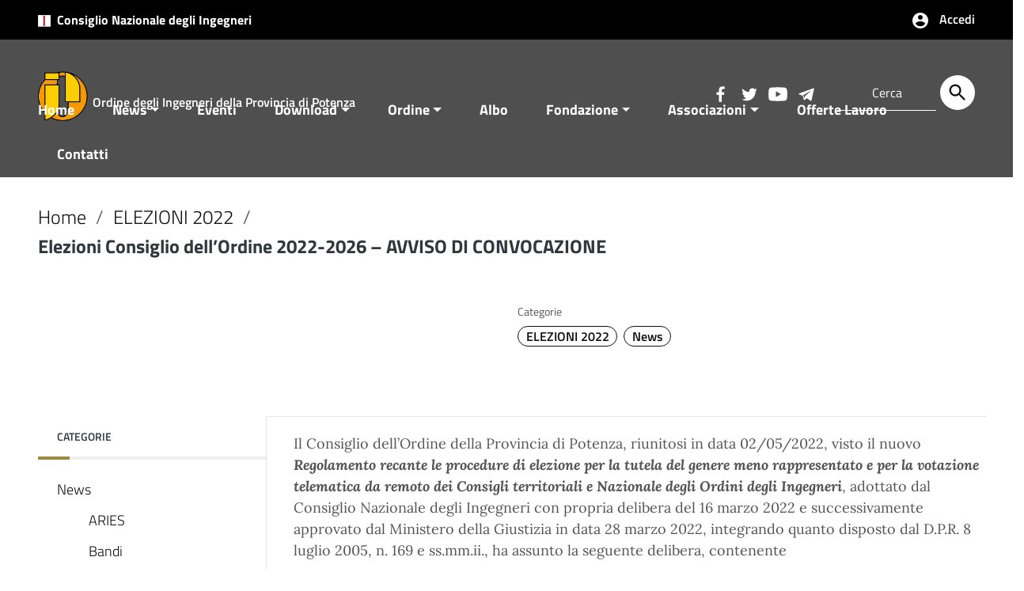

--- FILE ---
content_type: text/html; charset=UTF-8
request_url: https://www.ordingpz.it/news/elezioni-consiglio-dellordine-2022-2026-avviso-di-convocazione/
body_size: 19635
content:
<!DOCTYPE html>
<html lang="it">
<head>
    <meta charset="utf-8">
    <meta http-equiv="x-ua-compatible" content="ie=edge">
    <meta name="viewport" content="width=device-width, initial-scale=1">
    
        <meta name="keywords" content="ordine ingegneri potenza">
        
        <meta name="description" content="Sito ufficiale dell'Ordine degli Ingegneri della Provancia di Potenza">
        
    <script>
        window.__PUBLIC_PATH__ = "https://www.ordingpz.it/wp-content/themes/italiawp2/static/fonts";
        theme_directory = "https://www.ordingpz.it/wp-content/themes/italiawp2";
    </script>

            <title>Ordine degli Ingegneri della Provincia di Potenza &raquo; Elezioni Consiglio dell’Ordine 2022-2026 – AVVISO DI CONVOCAZIONE</title>
    
    <link rel="stylesheet" href="https://www.ordingpz.it/wp-content/themes/italiawp2-child/style.css">
    
        
    <link rel="icon" type="image/png" href="https://www.ordingpz.it/wp-content/uploads/2021/05/cropped-OrdIngPz.png">
    
    <link href="https://www.ordingpz.it/wp-content/themes/italiawp2/static/css/bootstrap-italia.min.css" rel="stylesheet" type="text/css">
    <link href="https://www.ordingpz.it/wp-content/themes/italiawp2/static/css/owl.carousel.min.css" rel="stylesheet" type="text/css">
    <link href="https://www.ordingpz.it/wp-content/themes/italiawp2/static/css/owl.theme.default.min.css" rel="stylesheet" type="text/css">
    <link href="https://www.ordingpz.it/wp-content/themes/italiawp2/static/css/home.css" rel="stylesheet" type="text/css">
    <link href="https://www.ordingpz.it/wp-content/themes/italiawp2/static/css/sezioni.css" rel="stylesheet" type="text/css">
    <link href="https://www.ordingpz.it/wp-content/themes/italiawp2/static/css/interne.css" rel="stylesheet" type="text/css">
    <link href="https://www.ordingpz.it/wp-content/themes/italiawp2/static/css/jquery-ui.css" rel="stylesheet" type="text/css">
    <link href="https://www.ordingpz.it/wp-content/themes/italiawp2/static/css/tema.css" rel="stylesheet" type="text/css">
    <link href="https://www.ordingpz.it/wp-content/themes/italiawp2/inc/magnific-popup/magnific-popup.css" rel="stylesheet" type="text/css">
    <link href="https://www.ordingpz.it/wp-content/themes/italiawp2/inc/gutenberg.css" rel="stylesheet" type="text/css">

    <title>Elezioni Consiglio dell’Ordine 2022-2026 – AVVISO DI CONVOCAZIONE &#8211; Ordine degli Ingegneri della Provincia di Potenza</title>
<meta name='robots' content='max-image-preview:large' />
	<style>img:is([sizes="auto" i], [sizes^="auto," i]) { contain-intrinsic-size: 3000px 1500px }</style>
	<link rel="alternate" type="application/rss+xml" title="Ordine degli Ingegneri della Provincia di Potenza &raquo; Feed" href="https://www.ordingpz.it/feed/" />
<link rel="alternate" type="application/rss+xml" title="Ordine degli Ingegneri della Provincia di Potenza &raquo; Feed dei commenti" href="https://www.ordingpz.it/comments/feed/" />
<script type="text/javascript">
/* <![CDATA[ */
window._wpemojiSettings = {"baseUrl":"https:\/\/s.w.org\/images\/core\/emoji\/16.0.1\/72x72\/","ext":".png","svgUrl":"https:\/\/s.w.org\/images\/core\/emoji\/16.0.1\/svg\/","svgExt":".svg","source":{"concatemoji":"https:\/\/www.ordingpz.it\/wp-includes\/js\/wp-emoji-release.min.js?ver=6.8.3"}};
/*! This file is auto-generated */
!function(s,n){var o,i,e;function c(e){try{var t={supportTests:e,timestamp:(new Date).valueOf()};sessionStorage.setItem(o,JSON.stringify(t))}catch(e){}}function p(e,t,n){e.clearRect(0,0,e.canvas.width,e.canvas.height),e.fillText(t,0,0);var t=new Uint32Array(e.getImageData(0,0,e.canvas.width,e.canvas.height).data),a=(e.clearRect(0,0,e.canvas.width,e.canvas.height),e.fillText(n,0,0),new Uint32Array(e.getImageData(0,0,e.canvas.width,e.canvas.height).data));return t.every(function(e,t){return e===a[t]})}function u(e,t){e.clearRect(0,0,e.canvas.width,e.canvas.height),e.fillText(t,0,0);for(var n=e.getImageData(16,16,1,1),a=0;a<n.data.length;a++)if(0!==n.data[a])return!1;return!0}function f(e,t,n,a){switch(t){case"flag":return n(e,"\ud83c\udff3\ufe0f\u200d\u26a7\ufe0f","\ud83c\udff3\ufe0f\u200b\u26a7\ufe0f")?!1:!n(e,"\ud83c\udde8\ud83c\uddf6","\ud83c\udde8\u200b\ud83c\uddf6")&&!n(e,"\ud83c\udff4\udb40\udc67\udb40\udc62\udb40\udc65\udb40\udc6e\udb40\udc67\udb40\udc7f","\ud83c\udff4\u200b\udb40\udc67\u200b\udb40\udc62\u200b\udb40\udc65\u200b\udb40\udc6e\u200b\udb40\udc67\u200b\udb40\udc7f");case"emoji":return!a(e,"\ud83e\udedf")}return!1}function g(e,t,n,a){var r="undefined"!=typeof WorkerGlobalScope&&self instanceof WorkerGlobalScope?new OffscreenCanvas(300,150):s.createElement("canvas"),o=r.getContext("2d",{willReadFrequently:!0}),i=(o.textBaseline="top",o.font="600 32px Arial",{});return e.forEach(function(e){i[e]=t(o,e,n,a)}),i}function t(e){var t=s.createElement("script");t.src=e,t.defer=!0,s.head.appendChild(t)}"undefined"!=typeof Promise&&(o="wpEmojiSettingsSupports",i=["flag","emoji"],n.supports={everything:!0,everythingExceptFlag:!0},e=new Promise(function(e){s.addEventListener("DOMContentLoaded",e,{once:!0})}),new Promise(function(t){var n=function(){try{var e=JSON.parse(sessionStorage.getItem(o));if("object"==typeof e&&"number"==typeof e.timestamp&&(new Date).valueOf()<e.timestamp+604800&&"object"==typeof e.supportTests)return e.supportTests}catch(e){}return null}();if(!n){if("undefined"!=typeof Worker&&"undefined"!=typeof OffscreenCanvas&&"undefined"!=typeof URL&&URL.createObjectURL&&"undefined"!=typeof Blob)try{var e="postMessage("+g.toString()+"("+[JSON.stringify(i),f.toString(),p.toString(),u.toString()].join(",")+"));",a=new Blob([e],{type:"text/javascript"}),r=new Worker(URL.createObjectURL(a),{name:"wpTestEmojiSupports"});return void(r.onmessage=function(e){c(n=e.data),r.terminate(),t(n)})}catch(e){}c(n=g(i,f,p,u))}t(n)}).then(function(e){for(var t in e)n.supports[t]=e[t],n.supports.everything=n.supports.everything&&n.supports[t],"flag"!==t&&(n.supports.everythingExceptFlag=n.supports.everythingExceptFlag&&n.supports[t]);n.supports.everythingExceptFlag=n.supports.everythingExceptFlag&&!n.supports.flag,n.DOMReady=!1,n.readyCallback=function(){n.DOMReady=!0}}).then(function(){return e}).then(function(){var e;n.supports.everything||(n.readyCallback(),(e=n.source||{}).concatemoji?t(e.concatemoji):e.wpemoji&&e.twemoji&&(t(e.twemoji),t(e.wpemoji)))}))}((window,document),window._wpemojiSettings);
/* ]]> */
</script>
<link rel='stylesheet' id='sdm-styles-css' href='https://www.ordingpz.it/wp-content/plugins/simple-download-monitor/css/sdm_wp_styles.css?ver=6.8.3' type='text/css' media='all' />
<link rel='stylesheet' id='sgr-css' href='https://www.ordingpz.it/wp-content/plugins/simple-google-recaptcha/sgr.css?ver=1676977284' type='text/css' media='all' />
<link rel='stylesheet' id='oruga-css' href='https://www.ordingpz.it/wp-content/plugins/ordine-quadro/css/oruga-vars.min.css?ver=20120208' type='text/css' media='all' />
<link rel='stylesheet' id='gridlex-css' href='https://www.ordingpz.it/wp-content/plugins/ordine-quadro/css/gridlex.min.css?ver=20120208' type='text/css' media='all' />
<link rel='stylesheet' id='fontawesome-css' href='https://www.ordingpz.it/wp-content/plugins/ordine-quadro/css/fontawesome.min.css?ver=20120208' type='text/css' media='all' />
<link rel='stylesheet' id='fasolid-css' href='https://www.ordingpz.it/wp-content/plugins/ordine-quadro/css/solid.min.css?ver=20120208' type='text/css' media='all' />
<link rel='stylesheet' id='faregular-css' href='https://www.ordingpz.it/wp-content/plugins/ordine-quadro/css/regular.min.css?ver=20120208' type='text/css' media='all' />
<link rel='stylesheet' id='ordinequadro-css' href='https://www.ordingpz.it/wp-content/plugins/ordine-quadro/ordinequadro.css?ver=20120208' type='text/css' media='all' />
<style id='wp-emoji-styles-inline-css' type='text/css'>

	img.wp-smiley, img.emoji {
		display: inline !important;
		border: none !important;
		box-shadow: none !important;
		height: 1em !important;
		width: 1em !important;
		margin: 0 0.07em !important;
		vertical-align: -0.1em !important;
		background: none !important;
		padding: 0 !important;
	}
</style>
<link rel='stylesheet' id='wp-block-library-css' href='https://www.ordingpz.it/wp-includes/css/dist/block-library/style.min.css?ver=6.8.3' type='text/css' media='all' />
<style id='wp-block-library-theme-inline-css' type='text/css'>
.wp-block-audio :where(figcaption){color:#555;font-size:13px;text-align:center}.is-dark-theme .wp-block-audio :where(figcaption){color:#ffffffa6}.wp-block-audio{margin:0 0 1em}.wp-block-code{border:1px solid #ccc;border-radius:4px;font-family:Menlo,Consolas,monaco,monospace;padding:.8em 1em}.wp-block-embed :where(figcaption){color:#555;font-size:13px;text-align:center}.is-dark-theme .wp-block-embed :where(figcaption){color:#ffffffa6}.wp-block-embed{margin:0 0 1em}.blocks-gallery-caption{color:#555;font-size:13px;text-align:center}.is-dark-theme .blocks-gallery-caption{color:#ffffffa6}:root :where(.wp-block-image figcaption){color:#555;font-size:13px;text-align:center}.is-dark-theme :root :where(.wp-block-image figcaption){color:#ffffffa6}.wp-block-image{margin:0 0 1em}.wp-block-pullquote{border-bottom:4px solid;border-top:4px solid;color:currentColor;margin-bottom:1.75em}.wp-block-pullquote cite,.wp-block-pullquote footer,.wp-block-pullquote__citation{color:currentColor;font-size:.8125em;font-style:normal;text-transform:uppercase}.wp-block-quote{border-left:.25em solid;margin:0 0 1.75em;padding-left:1em}.wp-block-quote cite,.wp-block-quote footer{color:currentColor;font-size:.8125em;font-style:normal;position:relative}.wp-block-quote:where(.has-text-align-right){border-left:none;border-right:.25em solid;padding-left:0;padding-right:1em}.wp-block-quote:where(.has-text-align-center){border:none;padding-left:0}.wp-block-quote.is-large,.wp-block-quote.is-style-large,.wp-block-quote:where(.is-style-plain){border:none}.wp-block-search .wp-block-search__label{font-weight:700}.wp-block-search__button{border:1px solid #ccc;padding:.375em .625em}:where(.wp-block-group.has-background){padding:1.25em 2.375em}.wp-block-separator.has-css-opacity{opacity:.4}.wp-block-separator{border:none;border-bottom:2px solid;margin-left:auto;margin-right:auto}.wp-block-separator.has-alpha-channel-opacity{opacity:1}.wp-block-separator:not(.is-style-wide):not(.is-style-dots){width:100px}.wp-block-separator.has-background:not(.is-style-dots){border-bottom:none;height:1px}.wp-block-separator.has-background:not(.is-style-wide):not(.is-style-dots){height:2px}.wp-block-table{margin:0 0 1em}.wp-block-table td,.wp-block-table th{word-break:normal}.wp-block-table :where(figcaption){color:#555;font-size:13px;text-align:center}.is-dark-theme .wp-block-table :where(figcaption){color:#ffffffa6}.wp-block-video :where(figcaption){color:#555;font-size:13px;text-align:center}.is-dark-theme .wp-block-video :where(figcaption){color:#ffffffa6}.wp-block-video{margin:0 0 1em}:root :where(.wp-block-template-part.has-background){margin-bottom:0;margin-top:0;padding:1.25em 2.375em}
</style>
<style id='classic-theme-styles-inline-css' type='text/css'>
/*! This file is auto-generated */
.wp-block-button__link{color:#fff;background-color:#32373c;border-radius:9999px;box-shadow:none;text-decoration:none;padding:calc(.667em + 2px) calc(1.333em + 2px);font-size:1.125em}.wp-block-file__button{background:#32373c;color:#fff;text-decoration:none}
</style>
<link rel='stylesheet' id='at-sezioni-block-style-css' href='https://www.ordingpz.it/wp-content/plugins/amministrazione-trasparente/includes/css/gutenberg-page-widget.css?ver=1759144354' type='text/css' media='all' />
<style id='global-styles-inline-css' type='text/css'>
:root{--wp--preset--aspect-ratio--square: 1;--wp--preset--aspect-ratio--4-3: 4/3;--wp--preset--aspect-ratio--3-4: 3/4;--wp--preset--aspect-ratio--3-2: 3/2;--wp--preset--aspect-ratio--2-3: 2/3;--wp--preset--aspect-ratio--16-9: 16/9;--wp--preset--aspect-ratio--9-16: 9/16;--wp--preset--color--black: #000000;--wp--preset--color--cyan-bluish-gray: #abb8c3;--wp--preset--color--white: #ffffff;--wp--preset--color--pale-pink: #f78da7;--wp--preset--color--vivid-red: #cf2e2e;--wp--preset--color--luminous-vivid-orange: #ff6900;--wp--preset--color--luminous-vivid-amber: #fcb900;--wp--preset--color--light-green-cyan: #7bdcb5;--wp--preset--color--vivid-green-cyan: #00d084;--wp--preset--color--pale-cyan-blue: #8ed1fc;--wp--preset--color--vivid-cyan-blue: #0693e3;--wp--preset--color--vivid-purple: #9b51e0;--wp--preset--color--colore-nero: #000;--wp--preset--color--colore-bianco: #fff;--wp--preset--color--colore-primario: #4f4f4f;--wp--preset--color--colore-primario-chiaro: #699B9B;--wp--preset--color--colore-primario-scuro: #0F0F0F;--wp--preset--color--colore-complementare: #B0B0B0;--wp--preset--gradient--vivid-cyan-blue-to-vivid-purple: linear-gradient(135deg,rgba(6,147,227,1) 0%,rgb(155,81,224) 100%);--wp--preset--gradient--light-green-cyan-to-vivid-green-cyan: linear-gradient(135deg,rgb(122,220,180) 0%,rgb(0,208,130) 100%);--wp--preset--gradient--luminous-vivid-amber-to-luminous-vivid-orange: linear-gradient(135deg,rgba(252,185,0,1) 0%,rgba(255,105,0,1) 100%);--wp--preset--gradient--luminous-vivid-orange-to-vivid-red: linear-gradient(135deg,rgba(255,105,0,1) 0%,rgb(207,46,46) 100%);--wp--preset--gradient--very-light-gray-to-cyan-bluish-gray: linear-gradient(135deg,rgb(238,238,238) 0%,rgb(169,184,195) 100%);--wp--preset--gradient--cool-to-warm-spectrum: linear-gradient(135deg,rgb(74,234,220) 0%,rgb(151,120,209) 20%,rgb(207,42,186) 40%,rgb(238,44,130) 60%,rgb(251,105,98) 80%,rgb(254,248,76) 100%);--wp--preset--gradient--blush-light-purple: linear-gradient(135deg,rgb(255,206,236) 0%,rgb(152,150,240) 100%);--wp--preset--gradient--blush-bordeaux: linear-gradient(135deg,rgb(254,205,165) 0%,rgb(254,45,45) 50%,rgb(107,0,62) 100%);--wp--preset--gradient--luminous-dusk: linear-gradient(135deg,rgb(255,203,112) 0%,rgb(199,81,192) 50%,rgb(65,88,208) 100%);--wp--preset--gradient--pale-ocean: linear-gradient(135deg,rgb(255,245,203) 0%,rgb(182,227,212) 50%,rgb(51,167,181) 100%);--wp--preset--gradient--electric-grass: linear-gradient(135deg,rgb(202,248,128) 0%,rgb(113,206,126) 100%);--wp--preset--gradient--midnight: linear-gradient(135deg,rgb(2,3,129) 0%,rgb(40,116,252) 100%);--wp--preset--font-size--small: 13px;--wp--preset--font-size--medium: 20px;--wp--preset--font-size--large: 36px;--wp--preset--font-size--x-large: 42px;--wp--preset--spacing--20: 0.44rem;--wp--preset--spacing--30: 0.67rem;--wp--preset--spacing--40: 1rem;--wp--preset--spacing--50: 1.5rem;--wp--preset--spacing--60: 2.25rem;--wp--preset--spacing--70: 3.38rem;--wp--preset--spacing--80: 5.06rem;--wp--preset--shadow--natural: 6px 6px 9px rgba(0, 0, 0, 0.2);--wp--preset--shadow--deep: 12px 12px 50px rgba(0, 0, 0, 0.4);--wp--preset--shadow--sharp: 6px 6px 0px rgba(0, 0, 0, 0.2);--wp--preset--shadow--outlined: 6px 6px 0px -3px rgba(255, 255, 255, 1), 6px 6px rgba(0, 0, 0, 1);--wp--preset--shadow--crisp: 6px 6px 0px rgba(0, 0, 0, 1);}:where(.is-layout-flex){gap: 0.5em;}:where(.is-layout-grid){gap: 0.5em;}body .is-layout-flex{display: flex;}.is-layout-flex{flex-wrap: wrap;align-items: center;}.is-layout-flex > :is(*, div){margin: 0;}body .is-layout-grid{display: grid;}.is-layout-grid > :is(*, div){margin: 0;}:where(.wp-block-columns.is-layout-flex){gap: 2em;}:where(.wp-block-columns.is-layout-grid){gap: 2em;}:where(.wp-block-post-template.is-layout-flex){gap: 1.25em;}:where(.wp-block-post-template.is-layout-grid){gap: 1.25em;}.has-black-color{color: var(--wp--preset--color--black) !important;}.has-cyan-bluish-gray-color{color: var(--wp--preset--color--cyan-bluish-gray) !important;}.has-white-color{color: var(--wp--preset--color--white) !important;}.has-pale-pink-color{color: var(--wp--preset--color--pale-pink) !important;}.has-vivid-red-color{color: var(--wp--preset--color--vivid-red) !important;}.has-luminous-vivid-orange-color{color: var(--wp--preset--color--luminous-vivid-orange) !important;}.has-luminous-vivid-amber-color{color: var(--wp--preset--color--luminous-vivid-amber) !important;}.has-light-green-cyan-color{color: var(--wp--preset--color--light-green-cyan) !important;}.has-vivid-green-cyan-color{color: var(--wp--preset--color--vivid-green-cyan) !important;}.has-pale-cyan-blue-color{color: var(--wp--preset--color--pale-cyan-blue) !important;}.has-vivid-cyan-blue-color{color: var(--wp--preset--color--vivid-cyan-blue) !important;}.has-vivid-purple-color{color: var(--wp--preset--color--vivid-purple) !important;}.has-black-background-color{background-color: var(--wp--preset--color--black) !important;}.has-cyan-bluish-gray-background-color{background-color: var(--wp--preset--color--cyan-bluish-gray) !important;}.has-white-background-color{background-color: var(--wp--preset--color--white) !important;}.has-pale-pink-background-color{background-color: var(--wp--preset--color--pale-pink) !important;}.has-vivid-red-background-color{background-color: var(--wp--preset--color--vivid-red) !important;}.has-luminous-vivid-orange-background-color{background-color: var(--wp--preset--color--luminous-vivid-orange) !important;}.has-luminous-vivid-amber-background-color{background-color: var(--wp--preset--color--luminous-vivid-amber) !important;}.has-light-green-cyan-background-color{background-color: var(--wp--preset--color--light-green-cyan) !important;}.has-vivid-green-cyan-background-color{background-color: var(--wp--preset--color--vivid-green-cyan) !important;}.has-pale-cyan-blue-background-color{background-color: var(--wp--preset--color--pale-cyan-blue) !important;}.has-vivid-cyan-blue-background-color{background-color: var(--wp--preset--color--vivid-cyan-blue) !important;}.has-vivid-purple-background-color{background-color: var(--wp--preset--color--vivid-purple) !important;}.has-black-border-color{border-color: var(--wp--preset--color--black) !important;}.has-cyan-bluish-gray-border-color{border-color: var(--wp--preset--color--cyan-bluish-gray) !important;}.has-white-border-color{border-color: var(--wp--preset--color--white) !important;}.has-pale-pink-border-color{border-color: var(--wp--preset--color--pale-pink) !important;}.has-vivid-red-border-color{border-color: var(--wp--preset--color--vivid-red) !important;}.has-luminous-vivid-orange-border-color{border-color: var(--wp--preset--color--luminous-vivid-orange) !important;}.has-luminous-vivid-amber-border-color{border-color: var(--wp--preset--color--luminous-vivid-amber) !important;}.has-light-green-cyan-border-color{border-color: var(--wp--preset--color--light-green-cyan) !important;}.has-vivid-green-cyan-border-color{border-color: var(--wp--preset--color--vivid-green-cyan) !important;}.has-pale-cyan-blue-border-color{border-color: var(--wp--preset--color--pale-cyan-blue) !important;}.has-vivid-cyan-blue-border-color{border-color: var(--wp--preset--color--vivid-cyan-blue) !important;}.has-vivid-purple-border-color{border-color: var(--wp--preset--color--vivid-purple) !important;}.has-vivid-cyan-blue-to-vivid-purple-gradient-background{background: var(--wp--preset--gradient--vivid-cyan-blue-to-vivid-purple) !important;}.has-light-green-cyan-to-vivid-green-cyan-gradient-background{background: var(--wp--preset--gradient--light-green-cyan-to-vivid-green-cyan) !important;}.has-luminous-vivid-amber-to-luminous-vivid-orange-gradient-background{background: var(--wp--preset--gradient--luminous-vivid-amber-to-luminous-vivid-orange) !important;}.has-luminous-vivid-orange-to-vivid-red-gradient-background{background: var(--wp--preset--gradient--luminous-vivid-orange-to-vivid-red) !important;}.has-very-light-gray-to-cyan-bluish-gray-gradient-background{background: var(--wp--preset--gradient--very-light-gray-to-cyan-bluish-gray) !important;}.has-cool-to-warm-spectrum-gradient-background{background: var(--wp--preset--gradient--cool-to-warm-spectrum) !important;}.has-blush-light-purple-gradient-background{background: var(--wp--preset--gradient--blush-light-purple) !important;}.has-blush-bordeaux-gradient-background{background: var(--wp--preset--gradient--blush-bordeaux) !important;}.has-luminous-dusk-gradient-background{background: var(--wp--preset--gradient--luminous-dusk) !important;}.has-pale-ocean-gradient-background{background: var(--wp--preset--gradient--pale-ocean) !important;}.has-electric-grass-gradient-background{background: var(--wp--preset--gradient--electric-grass) !important;}.has-midnight-gradient-background{background: var(--wp--preset--gradient--midnight) !important;}.has-small-font-size{font-size: var(--wp--preset--font-size--small) !important;}.has-medium-font-size{font-size: var(--wp--preset--font-size--medium) !important;}.has-large-font-size{font-size: var(--wp--preset--font-size--large) !important;}.has-x-large-font-size{font-size: var(--wp--preset--font-size--x-large) !important;}
:where(.wp-block-post-template.is-layout-flex){gap: 1.25em;}:where(.wp-block-post-template.is-layout-grid){gap: 1.25em;}
:where(.wp-block-columns.is-layout-flex){gap: 2em;}:where(.wp-block-columns.is-layout-grid){gap: 2em;}
:root :where(.wp-block-pullquote){font-size: 1.5em;line-height: 1.6;}
</style>
<link rel='stylesheet' id='AlboPretorio-ui-style-css' href='https://www.ordingpz.it/wp-content/plugins/albo-pretorio-on-line/css/jquery-ui-custom.css?ver=6.8.3' type='text/css' media='all' />
<link rel='stylesheet' id='parent-style-css' href='https://www.ordingpz.it/wp-content/themes/italiawp2/style.css?ver=6.8.3' type='text/css' media='all' />
<link rel='stylesheet' id='italiawp2_fonts-css' href='https://www.ordingpz.it/wp-content/themes/italiawp2/inc/fonts.css?ver=6.8.3' type='text/css' media='all' />
<link rel='stylesheet' id='heateor_sss_frontend_css-css' href='https://www.ordingpz.it/wp-content/plugins/sassy-social-share/public/css/sassy-social-share-public.css?ver=3.3.79' type='text/css' media='all' />
<style id='heateor_sss_frontend_css-inline-css' type='text/css'>
.heateor_sss_button_instagram span.heateor_sss_svg,a.heateor_sss_instagram span.heateor_sss_svg{background:radial-gradient(circle at 30% 107%,#fdf497 0,#fdf497 5%,#fd5949 45%,#d6249f 60%,#285aeb 90%)}.heateor_sss_horizontal_sharing .heateor_sss_svg,.heateor_sss_standard_follow_icons_container .heateor_sss_svg{color:#fff;border-width:0px;border-style:solid;border-color:transparent}.heateor_sss_horizontal_sharing .heateorSssTCBackground{color:#666}.heateor_sss_horizontal_sharing span.heateor_sss_svg:hover,.heateor_sss_standard_follow_icons_container span.heateor_sss_svg:hover{border-color:transparent;}.heateor_sss_vertical_sharing span.heateor_sss_svg,.heateor_sss_floating_follow_icons_container span.heateor_sss_svg{color:#fff;border-width:0px;border-style:solid;border-color:transparent;}.heateor_sss_vertical_sharing .heateorSssTCBackground{color:#666;}.heateor_sss_vertical_sharing span.heateor_sss_svg:hover,.heateor_sss_floating_follow_icons_container span.heateor_sss_svg:hover{border-color:transparent;}@media screen and (max-width:783px) {.heateor_sss_vertical_sharing{display:none!important}}
</style>
<link rel='stylesheet' id='italiawp2-style-css' href='https://www.ordingpz.it/wp-content/themes/italiawp2-child/style.css?ver=6.8.3' type='text/css' media='all' />
<link rel='stylesheet' id='italiawp2-bootstrap-italia.min-css' href='https://www.ordingpz.it/wp-content/themes/italiawp2/static/css/bootstrap-italia.min.css?ver=6.8.3' type='text/css' media='all' />
<link rel='stylesheet' id='italiawp2-owl.carousel.min-css' href='https://www.ordingpz.it/wp-content/themes/italiawp2/static/css/owl.carousel.min.css?ver=6.8.3' type='text/css' media='all' />
<link rel='stylesheet' id='italiawp2-owl.theme.default.min-css' href='https://www.ordingpz.it/wp-content/themes/italiawp2/static/css/owl.theme.default.min.css?ver=6.8.3' type='text/css' media='all' />
<link rel='stylesheet' id='italiawp2-home-css' href='https://www.ordingpz.it/wp-content/themes/italiawp2/static/css/home.css?ver=6.8.3' type='text/css' media='all' />
<link rel='stylesheet' id='italiawp2-sezioni-css' href='https://www.ordingpz.it/wp-content/themes/italiawp2/static/css/sezioni.css?ver=6.8.3' type='text/css' media='all' />
<link rel='stylesheet' id='italiawp2-interne-css' href='https://www.ordingpz.it/wp-content/themes/italiawp2/static/css/interne.css?ver=6.8.3' type='text/css' media='all' />
<link rel='stylesheet' id='italiawp2-jquery-ui-css' href='https://www.ordingpz.it/wp-content/themes/italiawp2/static/css/jquery-ui.css?ver=6.8.3' type='text/css' media='all' />
<link rel='stylesheet' id='italiawp2-tema-css' href='https://www.ordingpz.it/wp-content/themes/italiawp2/static/css/tema.css?ver=6.8.3' type='text/css' media='all' />
<link rel='stylesheet' id='italiawp2-magnific-popup/magnific-popup-css' href='https://www.ordingpz.it/wp-content/themes/italiawp2/inc/magnific-popup/magnific-popup.css?ver=6.8.3' type='text/css' media='all' />
<link rel='stylesheet' id='italiawp2-gutenberg-css' href='https://www.ordingpz.it/wp-content/themes/italiawp2/inc/gutenberg.css?ver=6.8.3' type='text/css' media='all' />
<link rel='stylesheet' id='italiawp2-leaflet-css' href='https://www.ordingpz.it/wp-content/themes/italiawp2/static/css/leaflet.css?ver=6.8.3' type='text/css' media='all' />
<link rel='stylesheet' id='italiawp2_adjustments_css-css' href='https://www.ordingpz.it/wp-content/themes/italiawp2/inc/adjustments.css?ver=6.8.3' type='text/css' media='all' />
<script type="text/javascript" src="https://www.ordingpz.it/wp-includes/js/jquery/jquery.min.js?ver=3.7.1" id="jquery-core-js"></script>
<script type="text/javascript" src="https://www.ordingpz.it/wp-includes/js/jquery/jquery-migrate.min.js?ver=3.4.1" id="jquery-migrate-js"></script>
<script type="text/javascript" id="sgr-js-extra">
/* <![CDATA[ */
var sgr = {"sgr_site_key":"6LevHJ8kAAAAAJjjgUtecanEuRJelv8xof93JX1c"};
/* ]]> */
</script>
<script type="text/javascript" src="https://www.ordingpz.it/wp-content/plugins/simple-google-recaptcha/sgr.js?ver=1676977284" id="sgr-js"></script>
<script type="text/javascript" src="https://www.ordingpz.it/wp-includes/js/jquery/ui/core.min.js?ver=1.13.3" id="jquery-ui-core-js"></script>
<script type="text/javascript" src="https://www.ordingpz.it/wp-includes/js/jquery/ui/tabs.min.js?ver=1.13.3" id="jquery-ui-tabs-js"></script>
<script type="text/javascript" src="https://www.ordingpz.it/wp-content/plugins/albo-pretorio-on-line/js/Albo.jquery.tabs.js?ver=6.8.3" id="AlboPretorio-tabs-js"></script>
<script type="text/javascript" src="https://www.ordingpz.it/wp-content/plugins/ordine-quadro/js/vue.min.js?ver=6.8.3" id="oqcvue-js"></script>
<script type="text/javascript" id="sdm-scripts-js-extra">
/* <![CDATA[ */
var sdm_ajax_script = {"ajaxurl":"https:\/\/www.ordingpz.it\/wp-admin\/admin-ajax.php"};
/* ]]> */
</script>
<script type="text/javascript" src="https://www.ordingpz.it/wp-content/plugins/simple-download-monitor/js/sdm_wp_scripts.js?ver=6.8.3" id="sdm-scripts-js"></script>
<script type="text/javascript" src="https://www.ordingpz.it/wp-content/themes/italiawp2/static/js/modernizr.js?ver=6.8.3" id="modernizr-js"></script>
<script type="text/javascript" src="https://www.ordingpz.it/wp-content/themes/italiawp2/static/js/leaflet.js?ver=6.8.3" id="leaflet-js"></script>
<script type="text/javascript" src="https://www.ordingpz.it/wp-content/themes/italiawp2/inc/pre-scripts.js?ver=6.8.3" id="italiawp2-pre-scripts-js"></script>
<link rel="https://api.w.org/" href="https://www.ordingpz.it/wp-json/" /><link rel="alternate" title="JSON" type="application/json" href="https://www.ordingpz.it/wp-json/wp/v2/posts/2246" /><meta name="generator" content="WordPress 6.8.3" />
<link rel="canonical" href="https://www.ordingpz.it/news/elezioni-consiglio-dellordine-2022-2026-avviso-di-convocazione/" />
<link rel='shortlink' href='https://www.ordingpz.it/?p=2246' />
<link rel="alternate" title="oEmbed (JSON)" type="application/json+oembed" href="https://www.ordingpz.it/wp-json/oembed/1.0/embed?url=https%3A%2F%2Fwww.ordingpz.it%2Fnews%2Felezioni-consiglio-dellordine-2022-2026-avviso-di-convocazione%2F" />
<link rel="alternate" title="oEmbed (XML)" type="text/xml+oembed" href="https://www.ordingpz.it/wp-json/oembed/1.0/embed?url=https%3A%2F%2Fwww.ordingpz.it%2Fnews%2Felezioni-consiglio-dellordine-2022-2026-avviso-di-convocazione%2F&#038;format=xml" />
    <!-- Custom <head> content -->

    <!-- Start cookieyes banner -->
    <script id="cookieyes" type="text/javascript" src="https://cdn-cookieyes.com/client_data/64ef2b4b0821e2987f89b771/script.js"></script>
    <!-- End cookieyes banner --> <link rel="icon" href="https://www.ordingpz.it/wp-content/uploads/2021/05/cropped-OrdIngPz-80x80.png" sizes="32x32" />
<link rel="icon" href="https://www.ordingpz.it/wp-content/uploads/2021/05/cropped-OrdIngPz.png" sizes="192x192" />
<link rel="apple-touch-icon" href="https://www.ordingpz.it/wp-content/uploads/2021/05/cropped-OrdIngPz.png" />
<meta name="msapplication-TileImage" content="https://www.ordingpz.it/wp-content/uploads/2021/05/cropped-OrdIngPz.png" />
<style>.u-color-black{color:#000 !important}
.u-background-black{background-color:#000 !important}
.u-color-white,.Bullets>li:before,.Footer,.Footer-blockTitle,.Footer-subTitle,.Form-input.Form-input:focus+[role=tooltip],.Linklist-link.Linklist-link--lev1,.Linklist-link.Linklist-link--lev1:hover,.Megamenu--default .Megamenu-item>a,.ScrollTop,.ScrollTop-icon,.Share-reveal>a>span,.Share-revealIcon,.Share>ul>li,.Share>ul>li>a,.Spid-button,.Footer-block li,.Footer-subBlock,#footer .wp-calendar-table,#footer .wp-block-calendar table tbody{color:#fff !important}
.u-background-white,.Megamenu--default .Megamenu-subnav,.Skiplinks>li>a,.Spid-menu{background-color:#fff !important}
.u-color-grey-10,.Footer-block address{color:#f5f5f0 !important}
.u-background-grey-10,.Spid-idp:hover{background-color:#f5f5f0 !important}
.u-color-grey-15{color:#f6f9fc !important}
.u-background-grey-15{background-color:#f6f9fc !important}
.u-color-grey-20{color:#eee !important}
.u-background-grey-20,.Hero-content,.Share-reveal,.Share-revealIcon.is-open,.Treeview--default li[aria-expanded=true] li a,.Treeview--default li[aria-expanded=true] li a:hover,#menu-sinistro .menu-separatore{background-color:#eee !important}
.u-color-grey-30,.Accordion--default .Accordion-header,.Accordion--plus .Accordion-header,.Linklist,.Linklist li,.Timeline{color:#ddd !important}
.u-background-grey-30,.Treeview--default li[aria-expanded=true] li li a,.Treeview--default li[aria-expanded=true] li li a:hover{background-color:#ddd !important}
.Accordion--default .Accordion-header,.Accordion--plus .Accordion-header,.Footer-block li,.Footer-links,.Footer-subBlock,.Leads-link,.Linklist li,.u-border-top-xxs{border-color:#ddd !important}
.u-color-grey-40,.Megamenu--default .Megamenu-subnavGroup{color:#a5abb0 !important}
.u-background-grey-40{background-color:#a5abb0 !important}
.u-color-grey-50,.Megamenu--default .Megamenu-subnavGroup>li,.Share-revealText{color:#5a6772 !important}
.u-background-grey-50{background-color:#5a6772 !important}
.u-color-grey-60{color:#444e57 !important}
.u-background-grey-60,#articolo-dettaglio-testo .galleriasfondo{background-color:#444e57 !important}
.u-color-grey-80,.Megamenu--default .Megamenu-subnavGroup>li>ul>li>ul>li>a,.Megamenu--default .Megamenu-subnavGroup>li>ul>li a,#menu-sinistro h4.dropdown,#briciole .breadcrumb .breadcrumb-item.active,label{color:#30373d !important}
.u-background-grey-80,.Form-input.Form-input:focus+[role=tooltip],.Header-banner{background-color:#30373d !important}
.u-color-grey-90{color:#1c2024 !important}
.u-background-grey-90{background-color:#1c2024 !important}
.u-color-teal-30{color:#00c5ca !important}
.u-background-teal-30{background-color:#00c5ca !important}
.u-color-teal-50{color:#65dcdf !important}
.u-background-teal-50{background-color:#65dcdf !important}
.u-color-teal-70{color:#004a4d !important}
.u-background-teal-70{background-color:#004a4d !important}
.u-color-5{color:#B6E7E7 !important}
.u-background-5,.Accordion--default .Accordion-header:hover,.Accordion--plus .Accordion-header:hover,.Linklist a:hover{background-color:#B6E7E7 !important}
.u-color-10,#footer,#footer .postFooter,#footer label,#footer caption,#footer .wp-calendar-table th,#footer .wp-block-calendar th,table#wp-calendar a,.wp-block-calendar a{color:#97D3D3 !important}
#footer .footer-list .icon{fill:#97D3D3}
.u-background-10,.Linklist-link.Linklist-link--lev3{background-color:#97D3D3 !important}
#footer h4,#footer .postFooter{border-color:#97D3D3 !important}
.u-background-20,.Linklist-link.Linklist-link--lev2,.Linklist-link.Linklist-link--lev2:hover{background-color:#7EB9B9 !important}
.u-color-20{color:#7EB9B9 !important}
.u-color-30,.has-colore-primario-chiaro-color{color:#699B9B !important}
.u-background-30,.has-colore-primario-chiaro-background-color{background-color:#699B9B !important}
.u-color-40,.Header-owner{color:#547272 !important}
.u-background-40,.Megamenu--default{background-color:#547272 !important}
.u-color-50,.Accordion--default .Accordion-link,.Accordion--plus .Accordion-link,.ErrorPage-subtitle,.ErrorPage-title,.Header-language-other a,.Linklist-link,.Linklist a,.Share-revealIcon.is-open,.Skiplinks>li>a,.Header-socialIcons [class*=" Icon-"],.Header-socialIcons [class^=Icon-],.has-colore-primario-color,.tutte{color:#4f4f4f !important}
.chip.chip-primary,.chip.chip-primary>.chip-label,.scheda-argomento-lista-testo a,.articolo-paragrafi a,#articolo-dettaglio-testo .scheda-allegato h4 a,#articolo-dettaglio-testo .scheda-ufficio-contatti h4 a,.card .card-body a h5.card-title{color:#4f4f4f}
.chip.chip-primary,.chip.chip-primary:hover{border-color:#4f4f4f}
.btn-primary,.btn-outline-primary{border-color:#4f4f4f !important}
.btn-outline-primary{-webkit-box-shadow:inset 0 0 0 1px #4f4f4f;box-shadow:inset 0 0 0 1px #4f4f4f}
.chip.chip-primary:hover{background-color:#4f4f4f}
.u-background-50,.Header-navbar,.Bullets>li:before,.Share-revealIcon,.Share>ul>li,.Header-searchTrigger button,.has-colore-primario-background-color,.flag-icon,.btn-primary{background-color:#4f4f4f !important}
.tutte svg.icon,#articolo-dettaglio-testo .scheda-allegato svg.icon,.scheda-allegato svg.icon{fill:#4f4f4f !important}
.u-color-60,.Header-banner{color:#424242 !important}
.u-background-60{background-color:#424242 !important}
.u-color-70{color:#363636 !important}
.u-background-70,.push-body-toright .body_wrapper,.push-body-toright .body_wrapper .preheader{background-color:#363636 !important}
.u-color-80,.Button--info{color:#292929 !important}
.u-background-80{background-color:#292929 !important}
input[type="date"],input[type="datetime-local"],input[type="email"],input[type="number"],input[type="password"],input[type="search"],input[type="tel"],input[type="text"],input[type="time"],input[type="url"],textarea{border-color:#292929 !important}
#mainheader .preheader .accedi{border-color:transparent}
.u-color-90{color:#1C1C1C !important}
.dropdown-item{color:#1C1C1C}
.u-background-90,.Linklist-link.Linklist-link--lev1,.Linklist-link.Linklist-link--lev1:hover,.btn-primary:hover{background-color:#1C1C1C !important}
.btn-primary:hover,.btn-outline-primary:hover{border-color:#1C1C1C !important}
.btn-outline-primary:hover{-webkit-box-shadow:inset 0 0 0 1px #1C1C1C;box-shadow:inset 0 0 0 1px #1C1C1C}
.u-color-95,#intro .titolo-sezione h2,#intro-argomenti .titolo-sezione h2,#introricerca .titolo-sezione h2,#intro-sititematici .titolo-sezione h2,#briciole a,.Linklist-link.Linklist-link--lev2,.Linklist-link.Linklist-link--lev2:hover,.Linklist-link.Linklist-link--lev3,.Linklist a:hover,.Megamenu--default .Megamenu-subnavGroup>li>a,.Treeview--default li[aria-expanded=true] li a,.Treeview--default li[aria-expanded=true] li a:hover,.Treeview--default li[aria-expanded=true] li li a,.Treeview--default li[aria-expanded=true] li li a:hover,#wp-calendar a,.Footer-socialIcons [class*=Icon-],.Footer-socialIcons [class^=Icon-],.Button--default,.has-colore-primario-scuro-color,.scheda .scheda-testo h4 a,.scheda .scheda-testo h4 a:not([href]):not([tabindex]),.scheda .scheda-testo h4 a:not([href]):not([tabindex]):focus,.scheda .scheda-testo h4 a:not([href]):not([tabindex]):hover,.form-group input,.form-group optgroup,.form-group textarea{color:#0F0F0F !important}
.articolo-paragrafi a:hover,.novita-testo h2 a,.scheda .scheda-testo-small h4 a,.scheda .scheda-icona-small a,.cbp-spmenu .logotxt-burger a,.navmenu li a,.utilitymobile li a,.socialmobile .small,#mainheader .p_cercaMobile input[type=text],#menu-sinistro #lista-paragrafi .list-group-item,#menu-sinistro .lista-paragrafi .list-group-item,.dropdown-item:focus,.dropdown-item:hover,.navmenu>li.open ul li a,.navmenu>li.open ul li a:hover,.navmenu>li.open ul>li.open>a,.navmenu a,.navmenu li>a>span,.navmenu li>a:hover>span,.italiawp2-sidebar .cerca input,section .pagination .page-item .page-link,section .pagination .page-item .page-numbers,section .pagination .page-item .page-link,section .pagination .page-item .page-links{color:#0F0F0F}
#mainheader .p_cercaMobile input[type=text]::placeholder,.italiawp2-sidebar .cerca input::placeholder{color:#0F0F0F;opacity:1}
#mainheader .p_cercaMobile input[type=text]:-ms-input-placeholder,.italiawp2-sidebar .cerca input:-ms-input-placeholder{color:#0F0F0F}
#mainheader .p_cercaMobile input[type=text]::-ms-input-placeholder,.italiawp2-sidebar .cerca input::-ms-input-placeholder{color:#0F0F0F}
.italiawp2-sidebar .cerca input,#mainheader .p_cercaMobile input[type=text]{border-color:#0F0F0F !important}
.argomenti .badge-argomenti,.scheda-news .scheda-argomenti .badge-argomenti{color:#0F0F0F;border-color:#0F0F0F}
.socialmobile a svg.icon,#mainheader .btn-cerca svg.icon,.articolo-paragrafi .icon-external-link,#menu-sinistro .icon,section .pagination .page-item .page-link svg.icon,section .pagination .page-item .page-numbers svg.icon{fill:#0F0F0F}
#mainheader .p_cercaMobile .btn-cerca svg.icon{fill:#0F0F0F !important}
.argomenti a.badge-argomenti:hover,.italiawp2-sidebar .btn-cerca,.italiawp2-sidebar .wp-block-search__button,.scheda-news .scheda-argomenti a.badge-argomenti:hover{background-color:#0F0F0F}
.u-background-95,.ScrollTop,.mfp-bg,mfp-img,.Footer .Form-input:not(.is-disabled),.Footer .Form-input:not(:disabled),.has-colore-primario-scuro-background-color{background-color:#0F0F0F !important}
.u-backround-none{background-color:transparent !important}
.u-color-compl,.has-colore-complementare-color,#mainheader .social a:hover,#mainheader .preheader .accedi .btn-accedi:hover span,.socialmobile a:hover{color:#B0B0B0 !important}
#mainheader .preheader .accedi .btn-accedi:hover svg.icon,#mainheader .social a:hover svg.icon,.socialmobile a:hover svg.icon{fill:#B0B0B0 !important}
.u-background-compl,.has-colore-complementare-background-color,#mainheader .btn-cerca:hover,#sezione-notifica{background-color:#B0B0B0 !important}
.navmenu>li.open>a,.navmenu>li>a:hover,.navmenu>li>a:focus{border-color:#B0B0B0 !important}
.u-background-compl-5,.navmenu>li>a:hover,.navmenu>li>a:focus,.navmenu>li.open ul li a:hover,.navmenu>li.open ul>li.open>a,.dropdown-item:focus,.dropdown-item:hover{background-color:#F5F0F0 !important}
.u-color-compl-5{color:#F5F0F0 !important}
.u-color-compl-10,#footer .footer-list li a:hover,#footer .social a:hover,#footer .postFooter a:hover{color:#EDDEDE !important}
.u-background-compl-10,.navmenu>li.open>a{background-color:#EDDEDE !important}
#footer .social a:hover svg.icon{fill:#EDDEDE !important}
.u-color-compl-80{color:#CC0000 !important}
.u-background-compl-80,.u-background-compl-80 a:not(.Button--info){background-color:#CC0000 !important}
.Footer a,.CookieBar a,.section-gallery a,.owl-prev,.owl-next,figure figcaption > p:first-of-type{color:#FF9999 !important}
.Button--default{border-color:#FF9999 !important}
#wp-calendar a,.Footer-socialIcons [class*=Icon-],.Footer-socialIcons [class^=Icon-],.Button--default{background-color:#FF9999 !important}</style><style>.u-color-black{color:#000 !important}
.u-background-black{background-color:#000 !important}
.u-color-white,.Bullets>li:before,.Footer,.Footer-blockTitle,.Footer-subTitle,.Form-input.Form-input:focus+[role=tooltip],.Linklist-link.Linklist-link--lev1,.Linklist-link.Linklist-link--lev1:hover,.Megamenu--default .Megamenu-item>a,.ScrollTop,.ScrollTop-icon,.Share-reveal>a>span,.Share-revealIcon,.Share>ul>li,.Share>ul>li>a,.Spid-button,.Footer-block li,.Footer-subBlock,#footer .wp-calendar-table,#footer .wp-block-calendar table tbody{color:#fff !important}
.u-background-white,.Megamenu--default .Megamenu-subnav,.Skiplinks>li>a,.Spid-menu{background-color:#fff !important}
.u-color-grey-10,.Footer-block address{color:#f5f5f0 !important}
.u-background-grey-10,.Spid-idp:hover{background-color:#f5f5f0 !important}
.u-color-grey-15{color:#f6f9fc !important}
.u-background-grey-15{background-color:#f6f9fc !important}
.u-color-grey-20{color:#eee !important}
.u-background-grey-20,.Hero-content,.Share-reveal,.Share-revealIcon.is-open,.Treeview--default li[aria-expanded=true] li a,.Treeview--default li[aria-expanded=true] li a:hover,#menu-sinistro .menu-separatore{background-color:#eee !important}
.u-color-grey-30,.Accordion--default .Accordion-header,.Accordion--plus .Accordion-header,.Linklist,.Linklist li,.Timeline{color:#ddd !important}
.u-background-grey-30,.Treeview--default li[aria-expanded=true] li li a,.Treeview--default li[aria-expanded=true] li li a:hover{background-color:#ddd !important}
.Accordion--default .Accordion-header,.Accordion--plus .Accordion-header,.Footer-block li,.Footer-links,.Footer-subBlock,.Leads-link,.Linklist li,.u-border-top-xxs{border-color:#ddd !important}
.u-color-grey-40,.Megamenu--default .Megamenu-subnavGroup{color:#a5abb0 !important}
.u-background-grey-40{background-color:#a5abb0 !important}
.u-color-grey-50,.Megamenu--default .Megamenu-subnavGroup>li,.Share-revealText{color:#5a6772 !important}
.u-background-grey-50{background-color:#5a6772 !important}
.u-color-grey-60{color:#444e57 !important}
.u-background-grey-60,#articolo-dettaglio-testo .galleriasfondo{background-color:#444e57 !important}
.u-color-grey-80,.Megamenu--default .Megamenu-subnavGroup>li>ul>li>ul>li>a,.Megamenu--default .Megamenu-subnavGroup>li>ul>li a,#menu-sinistro h4.dropdown,#briciole .breadcrumb .breadcrumb-item.active,label{color:#30373d !important}
.u-background-grey-80,.Form-input.Form-input:focus+[role=tooltip],.Header-banner{background-color:#30373d !important}
.u-color-grey-90{color:#1c2024 !important}
.u-background-grey-90{background-color:#1c2024 !important}
.u-color-teal-30{color:#00c5ca !important}
.u-background-teal-30{background-color:#00c5ca !important}
.u-color-teal-50{color:#65dcdf !important}
.u-background-teal-50{background-color:#65dcdf !important}
.u-color-teal-70{color:#004a4d !important}
.u-background-teal-70{background-color:#004a4d !important}
.u-color-5{color:#B6E7E7 !important}
.u-background-5,.Accordion--default .Accordion-header:hover,.Accordion--plus .Accordion-header:hover,.Linklist a:hover{background-color:#B6E7E7 !important}
.u-color-10,#footer,#footer .postFooter,#footer label,#footer caption,#footer .wp-calendar-table th,#footer .wp-block-calendar th,table#wp-calendar a,.wp-block-calendar a{color:#97D3D3 !important}
#footer .footer-list .icon{fill:#97D3D3}
.u-background-10,.Linklist-link.Linklist-link--lev3{background-color:#97D3D3 !important}
#footer h4,#footer .postFooter{border-color:#97D3D3 !important}
.u-background-20,.Linklist-link.Linklist-link--lev2,.Linklist-link.Linklist-link--lev2:hover{background-color:#7EB9B9 !important}
.u-color-20{color:#7EB9B9 !important}
.u-color-30,.has-colore-primario-chiaro-color{color:#699B9B !important}
.u-background-30,.has-colore-primario-chiaro-background-color{background-color:#699B9B !important}
.u-color-40,.Header-owner{color:#547272 !important}
.u-background-40,.Megamenu--default{background-color:#547272 !important}
.u-color-50,.Accordion--default .Accordion-link,.Accordion--plus .Accordion-link,.ErrorPage-subtitle,.ErrorPage-title,.Header-language-other a,.Linklist-link,.Linklist a,.Share-revealIcon.is-open,.Skiplinks>li>a,.Header-socialIcons [class*=" Icon-"],.Header-socialIcons [class^=Icon-],.has-colore-primario-color,.tutte{color:#4f4f4f !important}
.chip.chip-primary,.chip.chip-primary>.chip-label,.scheda-argomento-lista-testo a,.articolo-paragrafi a,#articolo-dettaglio-testo .scheda-allegato h4 a,#articolo-dettaglio-testo .scheda-ufficio-contatti h4 a,.card .card-body a h5.card-title{color:#4f4f4f}
.chip.chip-primary,.chip.chip-primary:hover{border-color:#4f4f4f}
.btn-primary,.btn-outline-primary{border-color:#4f4f4f !important}
.btn-outline-primary{-webkit-box-shadow:inset 0 0 0 1px #4f4f4f;box-shadow:inset 0 0 0 1px #4f4f4f}
.chip.chip-primary:hover{background-color:#4f4f4f}
.u-background-50,.Header-navbar,.Bullets>li:before,.Share-revealIcon,.Share>ul>li,.Header-searchTrigger button,.has-colore-primario-background-color,.flag-icon,.btn-primary{background-color:#4f4f4f !important}
.tutte svg.icon,#articolo-dettaglio-testo .scheda-allegato svg.icon,.scheda-allegato svg.icon{fill:#4f4f4f !important}
.u-color-60,.Header-banner{color:#424242 !important}
.u-background-60{background-color:#424242 !important}
.u-color-70{color:#363636 !important}
.u-background-70,.push-body-toright .body_wrapper,.push-body-toright .body_wrapper .preheader{background-color:#363636 !important}
.u-color-80,.Button--info{color:#292929 !important}
.u-background-80{background-color:#292929 !important}
input[type="date"],input[type="datetime-local"],input[type="email"],input[type="number"],input[type="password"],input[type="search"],input[type="tel"],input[type="text"],input[type="time"],input[type="url"],textarea{border-color:#292929 !important}
#mainheader .preheader .accedi{border-color:transparent}
.u-color-90{color:#1C1C1C !important}
.dropdown-item{color:#1C1C1C}
.u-background-90,.Linklist-link.Linklist-link--lev1,.Linklist-link.Linklist-link--lev1:hover,.btn-primary:hover{background-color:#1C1C1C !important}
.btn-primary:hover,.btn-outline-primary:hover{border-color:#1C1C1C !important}
.btn-outline-primary:hover{-webkit-box-shadow:inset 0 0 0 1px #1C1C1C;box-shadow:inset 0 0 0 1px #1C1C1C}
.u-color-95,#intro .titolo-sezione h2,#intro-argomenti .titolo-sezione h2,#introricerca .titolo-sezione h2,#intro-sititematici .titolo-sezione h2,#briciole a,.Linklist-link.Linklist-link--lev2,.Linklist-link.Linklist-link--lev2:hover,.Linklist-link.Linklist-link--lev3,.Linklist a:hover,.Megamenu--default .Megamenu-subnavGroup>li>a,.Treeview--default li[aria-expanded=true] li a,.Treeview--default li[aria-expanded=true] li a:hover,.Treeview--default li[aria-expanded=true] li li a,.Treeview--default li[aria-expanded=true] li li a:hover,#wp-calendar a,.Footer-socialIcons [class*=Icon-],.Footer-socialIcons [class^=Icon-],.Button--default,.has-colore-primario-scuro-color,.scheda .scheda-testo h4 a,.scheda .scheda-testo h4 a:not([href]):not([tabindex]),.scheda .scheda-testo h4 a:not([href]):not([tabindex]):focus,.scheda .scheda-testo h4 a:not([href]):not([tabindex]):hover,.form-group input,.form-group optgroup,.form-group textarea{color:#0F0F0F !important}
.articolo-paragrafi a:hover,.novita-testo h2 a,.scheda .scheda-testo-small h4 a,.scheda .scheda-icona-small a,.cbp-spmenu .logotxt-burger a,.navmenu li a,.utilitymobile li a,.socialmobile .small,#mainheader .p_cercaMobile input[type=text],#menu-sinistro #lista-paragrafi .list-group-item,#menu-sinistro .lista-paragrafi .list-group-item,.dropdown-item:focus,.dropdown-item:hover,.navmenu>li.open ul li a,.navmenu>li.open ul li a:hover,.navmenu>li.open ul>li.open>a,.navmenu a,.navmenu li>a>span,.navmenu li>a:hover>span,.italiawp2-sidebar .cerca input,section .pagination .page-item .page-link,section .pagination .page-item .page-numbers,section .pagination .page-item .page-link,section .pagination .page-item .page-links{color:#0F0F0F}
#mainheader .p_cercaMobile input[type=text]::placeholder,.italiawp2-sidebar .cerca input::placeholder{color:#0F0F0F;opacity:1}
#mainheader .p_cercaMobile input[type=text]:-ms-input-placeholder,.italiawp2-sidebar .cerca input:-ms-input-placeholder{color:#0F0F0F}
#mainheader .p_cercaMobile input[type=text]::-ms-input-placeholder,.italiawp2-sidebar .cerca input::-ms-input-placeholder{color:#0F0F0F}
.italiawp2-sidebar .cerca input,#mainheader .p_cercaMobile input[type=text]{border-color:#0F0F0F !important}
.argomenti .badge-argomenti,.scheda-news .scheda-argomenti .badge-argomenti{color:#0F0F0F;border-color:#0F0F0F}
.socialmobile a svg.icon,#mainheader .btn-cerca svg.icon,.articolo-paragrafi .icon-external-link,#menu-sinistro .icon,section .pagination .page-item .page-link svg.icon,section .pagination .page-item .page-numbers svg.icon{fill:#0F0F0F}
#mainheader .p_cercaMobile .btn-cerca svg.icon{fill:#0F0F0F !important}
.argomenti a.badge-argomenti:hover,.italiawp2-sidebar .btn-cerca,.italiawp2-sidebar .wp-block-search__button,.scheda-news .scheda-argomenti a.badge-argomenti:hover{background-color:#0F0F0F}
.u-background-95,.ScrollTop,.mfp-bg,mfp-img,.Footer .Form-input:not(.is-disabled),.Footer .Form-input:not(:disabled),.has-colore-primario-scuro-background-color{background-color:#0F0F0F !important}
.u-backround-none{background-color:transparent !important}
.u-color-compl,.has-colore-complementare-color,#mainheader .social a:hover,#mainheader .preheader .accedi .btn-accedi:hover span,.socialmobile a:hover{color:#B0B0B0 !important}
#mainheader .preheader .accedi .btn-accedi:hover svg.icon,#mainheader .social a:hover svg.icon,.socialmobile a:hover svg.icon{fill:#B0B0B0 !important}
.u-background-compl,.has-colore-complementare-background-color,#mainheader .btn-cerca:hover,#sezione-notifica{background-color:#B0B0B0 !important}
.navmenu>li.open>a,.navmenu>li>a:hover,.navmenu>li>a:focus{border-color:#B0B0B0 !important}
.u-background-compl-5,.navmenu>li>a:hover,.navmenu>li>a:focus,.navmenu>li.open ul li a:hover,.navmenu>li.open ul>li.open>a,.dropdown-item:focus,.dropdown-item:hover{background-color:#F5F0F0 !important}
.u-color-compl-5{color:#F5F0F0 !important}
.u-color-compl-10,#footer .footer-list li a:hover,#footer .social a:hover,#footer .postFooter a:hover{color:#EDDEDE !important}
.u-background-compl-10,.navmenu>li.open>a{background-color:#EDDEDE !important}
#footer .social a:hover svg.icon{fill:#EDDEDE !important}
.u-color-compl-80{color:#CC0000 !important}
.u-background-compl-80,.u-background-compl-80 a:not(.Button--info){background-color:#CC0000 !important}
.Footer a,.CookieBar a,.section-gallery a,.owl-prev,.owl-next,figure figcaption > p:first-of-type{color:#FF9999 !important}
.Button--default{border-color:#FF9999 !important}
#wp-calendar a,.Footer-socialIcons [class*=Icon-],.Footer-socialIcons [class^=Icon-],.Button--default{background-color:#FF9999 !important}</style><style>.u-color-black{color:#000 !important}
.u-background-black{background-color:#000 !important}
.u-color-white,.Bullets>li:before,.Footer,.Footer-blockTitle,.Footer-subTitle,.Form-input.Form-input:focus+[role=tooltip],.Linklist-link.Linklist-link--lev1,.Linklist-link.Linklist-link--lev1:hover,.Megamenu--default .Megamenu-item>a,.ScrollTop,.ScrollTop-icon,.Share-reveal>a>span,.Share-revealIcon,.Share>ul>li,.Share>ul>li>a,.Spid-button,.Footer-block li,.Footer-subBlock,#footer .wp-calendar-table,#footer .wp-block-calendar table tbody{color:#fff !important}
.u-background-white,.Megamenu--default .Megamenu-subnav,.Skiplinks>li>a,.Spid-menu{background-color:#fff !important}
.u-color-grey-10,.Footer-block address{color:#f5f5f0 !important}
.u-background-grey-10,.Spid-idp:hover{background-color:#f5f5f0 !important}
.u-color-grey-15{color:#f6f9fc !important}
.u-background-grey-15{background-color:#f6f9fc !important}
.u-color-grey-20{color:#eee !important}
.u-background-grey-20,.Hero-content,.Share-reveal,.Share-revealIcon.is-open,.Treeview--default li[aria-expanded=true] li a,.Treeview--default li[aria-expanded=true] li a:hover,#menu-sinistro .menu-separatore{background-color:#eee !important}
.u-color-grey-30,.Accordion--default .Accordion-header,.Accordion--plus .Accordion-header,.Linklist,.Linklist li,.Timeline{color:#ddd !important}
.u-background-grey-30,.Treeview--default li[aria-expanded=true] li li a,.Treeview--default li[aria-expanded=true] li li a:hover{background-color:#ddd !important}
.Accordion--default .Accordion-header,.Accordion--plus .Accordion-header,.Footer-block li,.Footer-links,.Footer-subBlock,.Leads-link,.Linklist li,.u-border-top-xxs{border-color:#ddd !important}
.u-color-grey-40,.Megamenu--default .Megamenu-subnavGroup{color:#a5abb0 !important}
.u-background-grey-40{background-color:#a5abb0 !important}
.u-color-grey-50,.Megamenu--default .Megamenu-subnavGroup>li,.Share-revealText{color:#5a6772 !important}
.u-background-grey-50{background-color:#5a6772 !important}
.u-color-grey-60{color:#444e57 !important}
.u-background-grey-60,#articolo-dettaglio-testo .galleriasfondo{background-color:#444e57 !important}
.u-color-grey-80,.Megamenu--default .Megamenu-subnavGroup>li>ul>li>ul>li>a,.Megamenu--default .Megamenu-subnavGroup>li>ul>li a,#menu-sinistro h4.dropdown,#briciole .breadcrumb .breadcrumb-item.active,label{color:#30373d !important}
.u-background-grey-80,.Form-input.Form-input:focus+[role=tooltip],.Header-banner{background-color:#30373d !important}
.u-color-grey-90{color:#1c2024 !important}
.u-background-grey-90{background-color:#1c2024 !important}
.u-color-teal-30{color:#00c5ca !important}
.u-background-teal-30{background-color:#00c5ca !important}
.u-color-teal-50{color:#65dcdf !important}
.u-background-teal-50{background-color:#65dcdf !important}
.u-color-teal-70{color:#004a4d !important}
.u-background-teal-70{background-color:#004a4d !important}
.u-color-5{color:#B6E7E7 !important}
.u-background-5,.Accordion--default .Accordion-header:hover,.Accordion--plus .Accordion-header:hover,.Linklist a:hover{background-color:#B6E7E7 !important}
.u-color-10,#footer,#footer .postFooter,#footer label,#footer caption,#footer .wp-calendar-table th,#footer .wp-block-calendar th,table#wp-calendar a,.wp-block-calendar a{color:#97D3D3 !important}
#footer .footer-list .icon{fill:#97D3D3}
.u-background-10,.Linklist-link.Linklist-link--lev3{background-color:#97D3D3 !important}
#footer h4,#footer .postFooter{border-color:#97D3D3 !important}
.u-background-20,.Linklist-link.Linklist-link--lev2,.Linklist-link.Linklist-link--lev2:hover{background-color:#7EB9B9 !important}
.u-color-20{color:#7EB9B9 !important}
.u-color-30,.has-colore-primario-chiaro-color{color:#699B9B !important}
.u-background-30,.has-colore-primario-chiaro-background-color{background-color:#699B9B !important}
.u-color-40,.Header-owner{color:#547272 !important}
.u-background-40,.Megamenu--default{background-color:#547272 !important}
.u-color-50,.Accordion--default .Accordion-link,.Accordion--plus .Accordion-link,.ErrorPage-subtitle,.ErrorPage-title,.Header-language-other a,.Linklist-link,.Linklist a,.Share-revealIcon.is-open,.Skiplinks>li>a,.Header-socialIcons [class*=" Icon-"],.Header-socialIcons [class^=Icon-],.has-colore-primario-color,.tutte{color:#4f4f4f !important}
.chip.chip-primary,.chip.chip-primary>.chip-label,.scheda-argomento-lista-testo a,.articolo-paragrafi a,#articolo-dettaglio-testo .scheda-allegato h4 a,#articolo-dettaglio-testo .scheda-ufficio-contatti h4 a,.card .card-body a h5.card-title{color:#4f4f4f}
.chip.chip-primary,.chip.chip-primary:hover{border-color:#4f4f4f}
.btn-primary,.btn-outline-primary{border-color:#4f4f4f !important}
.btn-outline-primary{-webkit-box-shadow:inset 0 0 0 1px #4f4f4f;box-shadow:inset 0 0 0 1px #4f4f4f}
.chip.chip-primary:hover{background-color:#4f4f4f}
.u-background-50,.Header-navbar,.Bullets>li:before,.Share-revealIcon,.Share>ul>li,.Header-searchTrigger button,.has-colore-primario-background-color,.flag-icon,.btn-primary{background-color:#4f4f4f !important}
.tutte svg.icon,#articolo-dettaglio-testo .scheda-allegato svg.icon,.scheda-allegato svg.icon{fill:#4f4f4f !important}
.u-color-60,.Header-banner{color:#424242 !important}
.u-background-60{background-color:#424242 !important}
.u-color-70{color:#363636 !important}
.u-background-70,.push-body-toright .body_wrapper,.push-body-toright .body_wrapper .preheader{background-color:#363636 !important}
.u-color-80,.Button--info{color:#292929 !important}
.u-background-80{background-color:#292929 !important}
input[type="date"],input[type="datetime-local"],input[type="email"],input[type="number"],input[type="password"],input[type="search"],input[type="tel"],input[type="text"],input[type="time"],input[type="url"],textarea{border-color:#292929 !important}
#mainheader .preheader .accedi{border-color:transparent}
.u-color-90{color:#1C1C1C !important}
.dropdown-item{color:#1C1C1C}
.u-background-90,.Linklist-link.Linklist-link--lev1,.Linklist-link.Linklist-link--lev1:hover,.btn-primary:hover{background-color:#1C1C1C !important}
.btn-primary:hover,.btn-outline-primary:hover{border-color:#1C1C1C !important}
.btn-outline-primary:hover{-webkit-box-shadow:inset 0 0 0 1px #1C1C1C;box-shadow:inset 0 0 0 1px #1C1C1C}
.u-color-95,#intro .titolo-sezione h2,#intro-argomenti .titolo-sezione h2,#introricerca .titolo-sezione h2,#intro-sititematici .titolo-sezione h2,#briciole a,.Linklist-link.Linklist-link--lev2,.Linklist-link.Linklist-link--lev2:hover,.Linklist-link.Linklist-link--lev3,.Linklist a:hover,.Megamenu--default .Megamenu-subnavGroup>li>a,.Treeview--default li[aria-expanded=true] li a,.Treeview--default li[aria-expanded=true] li a:hover,.Treeview--default li[aria-expanded=true] li li a,.Treeview--default li[aria-expanded=true] li li a:hover,#wp-calendar a,.Footer-socialIcons [class*=Icon-],.Footer-socialIcons [class^=Icon-],.Button--default,.has-colore-primario-scuro-color,.scheda .scheda-testo h4 a,.scheda .scheda-testo h4 a:not([href]):not([tabindex]),.scheda .scheda-testo h4 a:not([href]):not([tabindex]):focus,.scheda .scheda-testo h4 a:not([href]):not([tabindex]):hover,.form-group input,.form-group optgroup,.form-group textarea{color:#0F0F0F !important}
.articolo-paragrafi a:hover,.novita-testo h2 a,.scheda .scheda-testo-small h4 a,.scheda .scheda-icona-small a,.cbp-spmenu .logotxt-burger a,.navmenu li a,.utilitymobile li a,.socialmobile .small,#mainheader .p_cercaMobile input[type=text],#menu-sinistro #lista-paragrafi .list-group-item,#menu-sinistro .lista-paragrafi .list-group-item,.dropdown-item:focus,.dropdown-item:hover,.navmenu>li.open ul li a,.navmenu>li.open ul li a:hover,.navmenu>li.open ul>li.open>a,.navmenu a,.navmenu li>a>span,.navmenu li>a:hover>span,.italiawp2-sidebar .cerca input,section .pagination .page-item .page-link,section .pagination .page-item .page-numbers,section .pagination .page-item .page-link,section .pagination .page-item .page-links{color:#0F0F0F}
#mainheader .p_cercaMobile input[type=text]::placeholder,.italiawp2-sidebar .cerca input::placeholder{color:#0F0F0F;opacity:1}
#mainheader .p_cercaMobile input[type=text]:-ms-input-placeholder,.italiawp2-sidebar .cerca input:-ms-input-placeholder{color:#0F0F0F}
#mainheader .p_cercaMobile input[type=text]::-ms-input-placeholder,.italiawp2-sidebar .cerca input::-ms-input-placeholder{color:#0F0F0F}
.italiawp2-sidebar .cerca input,#mainheader .p_cercaMobile input[type=text]{border-color:#0F0F0F !important}
.argomenti .badge-argomenti,.scheda-news .scheda-argomenti .badge-argomenti{color:#0F0F0F;border-color:#0F0F0F}
.socialmobile a svg.icon,#mainheader .btn-cerca svg.icon,.articolo-paragrafi .icon-external-link,#menu-sinistro .icon,section .pagination .page-item .page-link svg.icon,section .pagination .page-item .page-numbers svg.icon{fill:#0F0F0F}
#mainheader .p_cercaMobile .btn-cerca svg.icon{fill:#0F0F0F !important}
.argomenti a.badge-argomenti:hover,.italiawp2-sidebar .btn-cerca,.italiawp2-sidebar .wp-block-search__button,.scheda-news .scheda-argomenti a.badge-argomenti:hover{background-color:#0F0F0F}
.u-background-95,.ScrollTop,.mfp-bg,mfp-img,.Footer .Form-input:not(.is-disabled),.Footer .Form-input:not(:disabled),.has-colore-primario-scuro-background-color{background-color:#0F0F0F !important}
.u-backround-none{background-color:transparent !important}
.u-color-compl,.has-colore-complementare-color,#mainheader .social a:hover,#mainheader .preheader .accedi .btn-accedi:hover span,.socialmobile a:hover{color:#B0B0B0 !important}
#mainheader .preheader .accedi .btn-accedi:hover svg.icon,#mainheader .social a:hover svg.icon,.socialmobile a:hover svg.icon{fill:#B0B0B0 !important}
.u-background-compl,.has-colore-complementare-background-color,#mainheader .btn-cerca:hover,#sezione-notifica{background-color:#B0B0B0 !important}
.navmenu>li.open>a,.navmenu>li>a:hover,.navmenu>li>a:focus{border-color:#B0B0B0 !important}
.u-background-compl-5,.navmenu>li>a:hover,.navmenu>li>a:focus,.navmenu>li.open ul li a:hover,.navmenu>li.open ul>li.open>a,.dropdown-item:focus,.dropdown-item:hover{background-color:#F5F0F0 !important}
.u-color-compl-5{color:#F5F0F0 !important}
.u-color-compl-10,#footer .footer-list li a:hover,#footer .social a:hover,#footer .postFooter a:hover{color:#EDDEDE !important}
.u-background-compl-10,.navmenu>li.open>a{background-color:#EDDEDE !important}
#footer .social a:hover svg.icon{fill:#EDDEDE !important}
.u-color-compl-80{color:#CC0000 !important}
.u-background-compl-80,.u-background-compl-80 a:not(.Button--info){background-color:#CC0000 !important}
.Footer a,.CookieBar a,.section-gallery a,.owl-prev,.owl-next,figure figcaption > p:first-of-type{color:#FF9999 !important}
.Button--default{border-color:#FF9999 !important}
#wp-calendar a,.Footer-socialIcons [class*=Icon-],.Footer-socialIcons [class^=Icon-],.Button--default{background-color:#FF9999 !important}</style><style>.u-color-black{color:#000 !important}
.u-background-black{background-color:#000 !important}
.u-color-white,.Bullets>li:before,.Footer,.Footer-blockTitle,.Footer-subTitle,.Form-input.Form-input:focus+[role=tooltip],.Linklist-link.Linklist-link--lev1,.Linklist-link.Linklist-link--lev1:hover,.Megamenu--default .Megamenu-item>a,.ScrollTop,.ScrollTop-icon,.Share-reveal>a>span,.Share-revealIcon,.Share>ul>li,.Share>ul>li>a,.Spid-button,.Footer-block li,.Footer-subBlock,#footer .wp-calendar-table,#footer .wp-block-calendar table tbody{color:#fff !important}
.u-background-white,.Megamenu--default .Megamenu-subnav,.Skiplinks>li>a,.Spid-menu{background-color:#fff !important}
.u-color-grey-10,.Footer-block address{color:#f5f5f0 !important}
.u-background-grey-10,.Spid-idp:hover{background-color:#f5f5f0 !important}
.u-color-grey-15{color:#f6f9fc !important}
.u-background-grey-15{background-color:#f6f9fc !important}
.u-color-grey-20{color:#eee !important}
.u-background-grey-20,.Hero-content,.Share-reveal,.Share-revealIcon.is-open,.Treeview--default li[aria-expanded=true] li a,.Treeview--default li[aria-expanded=true] li a:hover,#menu-sinistro .menu-separatore{background-color:#eee !important}
.u-color-grey-30,.Accordion--default .Accordion-header,.Accordion--plus .Accordion-header,.Linklist,.Linklist li,.Timeline{color:#ddd !important}
.u-background-grey-30,.Treeview--default li[aria-expanded=true] li li a,.Treeview--default li[aria-expanded=true] li li a:hover{background-color:#ddd !important}
.Accordion--default .Accordion-header,.Accordion--plus .Accordion-header,.Footer-block li,.Footer-links,.Footer-subBlock,.Leads-link,.Linklist li,.u-border-top-xxs{border-color:#ddd !important}
.u-color-grey-40,.Megamenu--default .Megamenu-subnavGroup{color:#a5abb0 !important}
.u-background-grey-40{background-color:#a5abb0 !important}
.u-color-grey-50,.Megamenu--default .Megamenu-subnavGroup>li,.Share-revealText{color:#5a6772 !important}
.u-background-grey-50{background-color:#5a6772 !important}
.u-color-grey-60{color:#444e57 !important}
.u-background-grey-60,#articolo-dettaglio-testo .galleriasfondo{background-color:#444e57 !important}
.u-color-grey-80,.Megamenu--default .Megamenu-subnavGroup>li>ul>li>ul>li>a,.Megamenu--default .Megamenu-subnavGroup>li>ul>li a,#menu-sinistro h4.dropdown,#briciole .breadcrumb .breadcrumb-item.active,label{color:#30373d !important}
.u-background-grey-80,.Form-input.Form-input:focus+[role=tooltip],.Header-banner{background-color:#30373d !important}
.u-color-grey-90{color:#1c2024 !important}
.u-background-grey-90{background-color:#1c2024 !important}
.u-color-teal-30{color:#00c5ca !important}
.u-background-teal-30{background-color:#00c5ca !important}
.u-color-teal-50{color:#65dcdf !important}
.u-background-teal-50{background-color:#65dcdf !important}
.u-color-teal-70{color:#004a4d !important}
.u-background-teal-70{background-color:#004a4d !important}
.u-color-5{color:#B6E7E7 !important}
.u-background-5,.Accordion--default .Accordion-header:hover,.Accordion--plus .Accordion-header:hover,.Linklist a:hover{background-color:#B6E7E7 !important}
.u-color-10,#footer,#footer .postFooter,#footer label,#footer caption,#footer .wp-calendar-table th,#footer .wp-block-calendar th,table#wp-calendar a,.wp-block-calendar a{color:#97D3D3 !important}
#footer .footer-list .icon{fill:#97D3D3}
.u-background-10,.Linklist-link.Linklist-link--lev3{background-color:#97D3D3 !important}
#footer h4,#footer .postFooter{border-color:#97D3D3 !important}
.u-background-20,.Linklist-link.Linklist-link--lev2,.Linklist-link.Linklist-link--lev2:hover{background-color:#7EB9B9 !important}
.u-color-20{color:#7EB9B9 !important}
.u-color-30,.has-colore-primario-chiaro-color{color:#699B9B !important}
.u-background-30,.has-colore-primario-chiaro-background-color{background-color:#699B9B !important}
.u-color-40,.Header-owner{color:#547272 !important}
.u-background-40,.Megamenu--default{background-color:#547272 !important}
.u-color-50,.Accordion--default .Accordion-link,.Accordion--plus .Accordion-link,.ErrorPage-subtitle,.ErrorPage-title,.Header-language-other a,.Linklist-link,.Linklist a,.Share-revealIcon.is-open,.Skiplinks>li>a,.Header-socialIcons [class*=" Icon-"],.Header-socialIcons [class^=Icon-],.has-colore-primario-color,.tutte{color:#4f4f4f !important}
.chip.chip-primary,.chip.chip-primary>.chip-label,.scheda-argomento-lista-testo a,.articolo-paragrafi a,#articolo-dettaglio-testo .scheda-allegato h4 a,#articolo-dettaglio-testo .scheda-ufficio-contatti h4 a,.card .card-body a h5.card-title{color:#4f4f4f}
.chip.chip-primary,.chip.chip-primary:hover{border-color:#4f4f4f}
.btn-primary,.btn-outline-primary{border-color:#4f4f4f !important}
.btn-outline-primary{-webkit-box-shadow:inset 0 0 0 1px #4f4f4f;box-shadow:inset 0 0 0 1px #4f4f4f}
.chip.chip-primary:hover{background-color:#4f4f4f}
.u-background-50,.Header-navbar,.Bullets>li:before,.Share-revealIcon,.Share>ul>li,.Header-searchTrigger button,.has-colore-primario-background-color,.flag-icon,.btn-primary{background-color:#4f4f4f !important}
.tutte svg.icon,#articolo-dettaglio-testo .scheda-allegato svg.icon,.scheda-allegato svg.icon{fill:#4f4f4f !important}
.u-color-60,.Header-banner{color:#424242 !important}
.u-background-60{background-color:#424242 !important}
.u-color-70{color:#363636 !important}
.u-background-70,.push-body-toright .body_wrapper,.push-body-toright .body_wrapper .preheader{background-color:#363636 !important}
.u-color-80,.Button--info{color:#292929 !important}
.u-background-80{background-color:#292929 !important}
input[type="date"],input[type="datetime-local"],input[type="email"],input[type="number"],input[type="password"],input[type="search"],input[type="tel"],input[type="text"],input[type="time"],input[type="url"],textarea{border-color:#292929 !important}
#mainheader .preheader .accedi{border-color:transparent}
.u-color-90{color:#1C1C1C !important}
.dropdown-item{color:#1C1C1C}
.u-background-90,.Linklist-link.Linklist-link--lev1,.Linklist-link.Linklist-link--lev1:hover,.btn-primary:hover{background-color:#1C1C1C !important}
.btn-primary:hover,.btn-outline-primary:hover{border-color:#1C1C1C !important}
.btn-outline-primary:hover{-webkit-box-shadow:inset 0 0 0 1px #1C1C1C;box-shadow:inset 0 0 0 1px #1C1C1C}
.u-color-95,#intro .titolo-sezione h2,#intro-argomenti .titolo-sezione h2,#introricerca .titolo-sezione h2,#intro-sititematici .titolo-sezione h2,#briciole a,.Linklist-link.Linklist-link--lev2,.Linklist-link.Linklist-link--lev2:hover,.Linklist-link.Linklist-link--lev3,.Linklist a:hover,.Megamenu--default .Megamenu-subnavGroup>li>a,.Treeview--default li[aria-expanded=true] li a,.Treeview--default li[aria-expanded=true] li a:hover,.Treeview--default li[aria-expanded=true] li li a,.Treeview--default li[aria-expanded=true] li li a:hover,#wp-calendar a,.Footer-socialIcons [class*=Icon-],.Footer-socialIcons [class^=Icon-],.Button--default,.has-colore-primario-scuro-color,.scheda .scheda-testo h4 a,.scheda .scheda-testo h4 a:not([href]):not([tabindex]),.scheda .scheda-testo h4 a:not([href]):not([tabindex]):focus,.scheda .scheda-testo h4 a:not([href]):not([tabindex]):hover,.form-group input,.form-group optgroup,.form-group textarea{color:#0F0F0F !important}
.articolo-paragrafi a:hover,.novita-testo h2 a,.scheda .scheda-testo-small h4 a,.scheda .scheda-icona-small a,.cbp-spmenu .logotxt-burger a,.navmenu li a,.utilitymobile li a,.socialmobile .small,#mainheader .p_cercaMobile input[type=text],#menu-sinistro #lista-paragrafi .list-group-item,#menu-sinistro .lista-paragrafi .list-group-item,.dropdown-item:focus,.dropdown-item:hover,.navmenu>li.open ul li a,.navmenu>li.open ul li a:hover,.navmenu>li.open ul>li.open>a,.navmenu a,.navmenu li>a>span,.navmenu li>a:hover>span,.italiawp2-sidebar .cerca input,section .pagination .page-item .page-link,section .pagination .page-item .page-numbers,section .pagination .page-item .page-link,section .pagination .page-item .page-links{color:#0F0F0F}
#mainheader .p_cercaMobile input[type=text]::placeholder,.italiawp2-sidebar .cerca input::placeholder{color:#0F0F0F;opacity:1}
#mainheader .p_cercaMobile input[type=text]:-ms-input-placeholder,.italiawp2-sidebar .cerca input:-ms-input-placeholder{color:#0F0F0F}
#mainheader .p_cercaMobile input[type=text]::-ms-input-placeholder,.italiawp2-sidebar .cerca input::-ms-input-placeholder{color:#0F0F0F}
.italiawp2-sidebar .cerca input,#mainheader .p_cercaMobile input[type=text]{border-color:#0F0F0F !important}
.argomenti .badge-argomenti,.scheda-news .scheda-argomenti .badge-argomenti{color:#0F0F0F;border-color:#0F0F0F}
.socialmobile a svg.icon,#mainheader .btn-cerca svg.icon,.articolo-paragrafi .icon-external-link,#menu-sinistro .icon,section .pagination .page-item .page-link svg.icon,section .pagination .page-item .page-numbers svg.icon{fill:#0F0F0F}
#mainheader .p_cercaMobile .btn-cerca svg.icon{fill:#0F0F0F !important}
.argomenti a.badge-argomenti:hover,.italiawp2-sidebar .btn-cerca,.italiawp2-sidebar .wp-block-search__button,.scheda-news .scheda-argomenti a.badge-argomenti:hover{background-color:#0F0F0F}
.u-background-95,.ScrollTop,.mfp-bg,mfp-img,.Footer .Form-input:not(.is-disabled),.Footer .Form-input:not(:disabled),.has-colore-primario-scuro-background-color{background-color:#0F0F0F !important}
.u-backround-none{background-color:transparent !important}
.u-color-compl,.has-colore-complementare-color,#mainheader .social a:hover,#mainheader .preheader .accedi .btn-accedi:hover span,.socialmobile a:hover{color:#B0B0B0 !important}
#mainheader .preheader .accedi .btn-accedi:hover svg.icon,#mainheader .social a:hover svg.icon,.socialmobile a:hover svg.icon{fill:#B0B0B0 !important}
.u-background-compl,.has-colore-complementare-background-color,#mainheader .btn-cerca:hover,#sezione-notifica{background-color:#B0B0B0 !important}
.navmenu>li.open>a,.navmenu>li>a:hover,.navmenu>li>a:focus{border-color:#B0B0B0 !important}
.u-background-compl-5,.navmenu>li>a:hover,.navmenu>li>a:focus,.navmenu>li.open ul li a:hover,.navmenu>li.open ul>li.open>a,.dropdown-item:focus,.dropdown-item:hover{background-color:#F5F0F0 !important}
.u-color-compl-5{color:#F5F0F0 !important}
.u-color-compl-10,#footer .footer-list li a:hover,#footer .social a:hover,#footer .postFooter a:hover{color:#EDDEDE !important}
.u-background-compl-10,.navmenu>li.open>a{background-color:#EDDEDE !important}
#footer .social a:hover svg.icon{fill:#EDDEDE !important}
.u-color-compl-80{color:#CC0000 !important}
.u-background-compl-80,.u-background-compl-80 a:not(.Button--info){background-color:#CC0000 !important}
.Footer a,.CookieBar a,.section-gallery a,.owl-prev,.owl-next,figure figcaption > p:first-of-type{color:#FF9999 !important}
.Button--default{border-color:#FF9999 !important}
#wp-calendar a,.Footer-socialIcons [class*=Icon-],.Footer-socialIcons [class^=Icon-],.Button--default{background-color:#FF9999 !important}</style><style>.u-color-black{color:#000 !important}
.u-background-black{background-color:#000 !important}
.u-color-white,.Bullets>li:before,.Footer,.Footer-blockTitle,.Footer-subTitle,.Form-input.Form-input:focus+[role=tooltip],.Linklist-link.Linklist-link--lev1,.Linklist-link.Linklist-link--lev1:hover,.Megamenu--default .Megamenu-item>a,.ScrollTop,.ScrollTop-icon,.Share-reveal>a>span,.Share-revealIcon,.Share>ul>li,.Share>ul>li>a,.Spid-button,.Footer-block li,.Footer-subBlock,#footer .wp-calendar-table,#footer .wp-block-calendar table tbody{color:#fff !important}
.u-background-white,.Megamenu--default .Megamenu-subnav,.Skiplinks>li>a,.Spid-menu{background-color:#fff !important}
.u-color-grey-10,.Footer-block address{color:#f5f5f0 !important}
.u-background-grey-10,.Spid-idp:hover{background-color:#f5f5f0 !important}
.u-color-grey-15{color:#f6f9fc !important}
.u-background-grey-15{background-color:#f6f9fc !important}
.u-color-grey-20{color:#eee !important}
.u-background-grey-20,.Hero-content,.Share-reveal,.Share-revealIcon.is-open,.Treeview--default li[aria-expanded=true] li a,.Treeview--default li[aria-expanded=true] li a:hover,#menu-sinistro .menu-separatore{background-color:#eee !important}
.u-color-grey-30,.Accordion--default .Accordion-header,.Accordion--plus .Accordion-header,.Linklist,.Linklist li,.Timeline{color:#ddd !important}
.u-background-grey-30,.Treeview--default li[aria-expanded=true] li li a,.Treeview--default li[aria-expanded=true] li li a:hover{background-color:#ddd !important}
.Accordion--default .Accordion-header,.Accordion--plus .Accordion-header,.Footer-block li,.Footer-links,.Footer-subBlock,.Leads-link,.Linklist li,.u-border-top-xxs{border-color:#ddd !important}
.u-color-grey-40,.Megamenu--default .Megamenu-subnavGroup{color:#a5abb0 !important}
.u-background-grey-40{background-color:#a5abb0 !important}
.u-color-grey-50,.Megamenu--default .Megamenu-subnavGroup>li,.Share-revealText{color:#5a6772 !important}
.u-background-grey-50{background-color:#5a6772 !important}
.u-color-grey-60{color:#444e57 !important}
.u-background-grey-60,#articolo-dettaglio-testo .galleriasfondo{background-color:#444e57 !important}
.u-color-grey-80,.Megamenu--default .Megamenu-subnavGroup>li>ul>li>ul>li>a,.Megamenu--default .Megamenu-subnavGroup>li>ul>li a,#menu-sinistro h4.dropdown,#briciole .breadcrumb .breadcrumb-item.active,label{color:#30373d !important}
.u-background-grey-80,.Form-input.Form-input:focus+[role=tooltip],.Header-banner{background-color:#30373d !important}
.u-color-grey-90{color:#1c2024 !important}
.u-background-grey-90{background-color:#1c2024 !important}
.u-color-teal-30{color:#00c5ca !important}
.u-background-teal-30{background-color:#00c5ca !important}
.u-color-teal-50{color:#65dcdf !important}
.u-background-teal-50{background-color:#65dcdf !important}
.u-color-teal-70{color:#004a4d !important}
.u-background-teal-70{background-color:#004a4d !important}
.u-color-5{color:#B6E7E7 !important}
.u-background-5,.Accordion--default .Accordion-header:hover,.Accordion--plus .Accordion-header:hover,.Linklist a:hover{background-color:#B6E7E7 !important}
.u-color-10,#footer,#footer .postFooter,#footer label,#footer caption,#footer .wp-calendar-table th,#footer .wp-block-calendar th,table#wp-calendar a,.wp-block-calendar a{color:#97D3D3 !important}
#footer .footer-list .icon{fill:#97D3D3}
.u-background-10,.Linklist-link.Linklist-link--lev3{background-color:#97D3D3 !important}
#footer h4,#footer .postFooter{border-color:#97D3D3 !important}
.u-background-20,.Linklist-link.Linklist-link--lev2,.Linklist-link.Linklist-link--lev2:hover{background-color:#7EB9B9 !important}
.u-color-20{color:#7EB9B9 !important}
.u-color-30,.has-colore-primario-chiaro-color{color:#699B9B !important}
.u-background-30,.has-colore-primario-chiaro-background-color{background-color:#699B9B !important}
.u-color-40,.Header-owner{color:#547272 !important}
.u-background-40,.Megamenu--default{background-color:#547272 !important}
.u-color-50,.Accordion--default .Accordion-link,.Accordion--plus .Accordion-link,.ErrorPage-subtitle,.ErrorPage-title,.Header-language-other a,.Linklist-link,.Linklist a,.Share-revealIcon.is-open,.Skiplinks>li>a,.Header-socialIcons [class*=" Icon-"],.Header-socialIcons [class^=Icon-],.has-colore-primario-color,.tutte{color:#4f4f4f !important}
.chip.chip-primary,.chip.chip-primary>.chip-label,.scheda-argomento-lista-testo a,.articolo-paragrafi a,#articolo-dettaglio-testo .scheda-allegato h4 a,#articolo-dettaglio-testo .scheda-ufficio-contatti h4 a,.card .card-body a h5.card-title{color:#4f4f4f}
.chip.chip-primary,.chip.chip-primary:hover{border-color:#4f4f4f}
.btn-primary,.btn-outline-primary{border-color:#4f4f4f !important}
.btn-outline-primary{-webkit-box-shadow:inset 0 0 0 1px #4f4f4f;box-shadow:inset 0 0 0 1px #4f4f4f}
.chip.chip-primary:hover{background-color:#4f4f4f}
.u-background-50,.Header-navbar,.Bullets>li:before,.Share-revealIcon,.Share>ul>li,.Header-searchTrigger button,.has-colore-primario-background-color,.flag-icon,.btn-primary{background-color:#4f4f4f !important}
.tutte svg.icon,#articolo-dettaglio-testo .scheda-allegato svg.icon,.scheda-allegato svg.icon{fill:#4f4f4f !important}
.u-color-60,.Header-banner{color:#424242 !important}
.u-background-60{background-color:#424242 !important}
.u-color-70{color:#363636 !important}
.u-background-70,.push-body-toright .body_wrapper,.push-body-toright .body_wrapper .preheader{background-color:#363636 !important}
.u-color-80,.Button--info{color:#292929 !important}
.u-background-80{background-color:#292929 !important}
input[type="date"],input[type="datetime-local"],input[type="email"],input[type="number"],input[type="password"],input[type="search"],input[type="tel"],input[type="text"],input[type="time"],input[type="url"],textarea{border-color:#292929 !important}
#mainheader .preheader .accedi{border-color:transparent}
.u-color-90{color:#1C1C1C !important}
.dropdown-item{color:#1C1C1C}
.u-background-90,.Linklist-link.Linklist-link--lev1,.Linklist-link.Linklist-link--lev1:hover,.btn-primary:hover{background-color:#1C1C1C !important}
.btn-primary:hover,.btn-outline-primary:hover{border-color:#1C1C1C !important}
.btn-outline-primary:hover{-webkit-box-shadow:inset 0 0 0 1px #1C1C1C;box-shadow:inset 0 0 0 1px #1C1C1C}
.u-color-95,#intro .titolo-sezione h2,#intro-argomenti .titolo-sezione h2,#introricerca .titolo-sezione h2,#intro-sititematici .titolo-sezione h2,#briciole a,.Linklist-link.Linklist-link--lev2,.Linklist-link.Linklist-link--lev2:hover,.Linklist-link.Linklist-link--lev3,.Linklist a:hover,.Megamenu--default .Megamenu-subnavGroup>li>a,.Treeview--default li[aria-expanded=true] li a,.Treeview--default li[aria-expanded=true] li a:hover,.Treeview--default li[aria-expanded=true] li li a,.Treeview--default li[aria-expanded=true] li li a:hover,#wp-calendar a,.Footer-socialIcons [class*=Icon-],.Footer-socialIcons [class^=Icon-],.Button--default,.has-colore-primario-scuro-color,.scheda .scheda-testo h4 a,.scheda .scheda-testo h4 a:not([href]):not([tabindex]),.scheda .scheda-testo h4 a:not([href]):not([tabindex]):focus,.scheda .scheda-testo h4 a:not([href]):not([tabindex]):hover,.form-group input,.form-group optgroup,.form-group textarea{color:#0F0F0F !important}
.articolo-paragrafi a:hover,.novita-testo h2 a,.scheda .scheda-testo-small h4 a,.scheda .scheda-icona-small a,.cbp-spmenu .logotxt-burger a,.navmenu li a,.utilitymobile li a,.socialmobile .small,#mainheader .p_cercaMobile input[type=text],#menu-sinistro #lista-paragrafi .list-group-item,#menu-sinistro .lista-paragrafi .list-group-item,.dropdown-item:focus,.dropdown-item:hover,.navmenu>li.open ul li a,.navmenu>li.open ul li a:hover,.navmenu>li.open ul>li.open>a,.navmenu a,.navmenu li>a>span,.navmenu li>a:hover>span,.italiawp2-sidebar .cerca input,section .pagination .page-item .page-link,section .pagination .page-item .page-numbers,section .pagination .page-item .page-link,section .pagination .page-item .page-links{color:#0F0F0F}
#mainheader .p_cercaMobile input[type=text]::placeholder,.italiawp2-sidebar .cerca input::placeholder{color:#0F0F0F;opacity:1}
#mainheader .p_cercaMobile input[type=text]:-ms-input-placeholder,.italiawp2-sidebar .cerca input:-ms-input-placeholder{color:#0F0F0F}
#mainheader .p_cercaMobile input[type=text]::-ms-input-placeholder,.italiawp2-sidebar .cerca input::-ms-input-placeholder{color:#0F0F0F}
.italiawp2-sidebar .cerca input,#mainheader .p_cercaMobile input[type=text]{border-color:#0F0F0F !important}
.argomenti .badge-argomenti,.scheda-news .scheda-argomenti .badge-argomenti{color:#0F0F0F;border-color:#0F0F0F}
.socialmobile a svg.icon,#mainheader .btn-cerca svg.icon,.articolo-paragrafi .icon-external-link,#menu-sinistro .icon,section .pagination .page-item .page-link svg.icon,section .pagination .page-item .page-numbers svg.icon{fill:#0F0F0F}
#mainheader .p_cercaMobile .btn-cerca svg.icon{fill:#0F0F0F !important}
.argomenti a.badge-argomenti:hover,.italiawp2-sidebar .btn-cerca,.italiawp2-sidebar .wp-block-search__button,.scheda-news .scheda-argomenti a.badge-argomenti:hover{background-color:#0F0F0F}
.u-background-95,.ScrollTop,.mfp-bg,mfp-img,.Footer .Form-input:not(.is-disabled),.Footer .Form-input:not(:disabled),.has-colore-primario-scuro-background-color{background-color:#0F0F0F !important}
.u-backround-none{background-color:transparent !important}
.u-color-compl,.has-colore-complementare-color,#mainheader .social a:hover,#mainheader .preheader .accedi .btn-accedi:hover span,.socialmobile a:hover{color:#B0B0B0 !important}
#mainheader .preheader .accedi .btn-accedi:hover svg.icon,#mainheader .social a:hover svg.icon,.socialmobile a:hover svg.icon{fill:#B0B0B0 !important}
.u-background-compl,.has-colore-complementare-background-color,#mainheader .btn-cerca:hover,#sezione-notifica{background-color:#B0B0B0 !important}
.navmenu>li.open>a,.navmenu>li>a:hover,.navmenu>li>a:focus{border-color:#B0B0B0 !important}
.u-background-compl-5,.navmenu>li>a:hover,.navmenu>li>a:focus,.navmenu>li.open ul li a:hover,.navmenu>li.open ul>li.open>a,.dropdown-item:focus,.dropdown-item:hover{background-color:#F5F0F0 !important}
.u-color-compl-5{color:#F5F0F0 !important}
.u-color-compl-10,#footer .footer-list li a:hover,#footer .social a:hover,#footer .postFooter a:hover{color:#EDDEDE !important}
.u-background-compl-10,.navmenu>li.open>a{background-color:#EDDEDE !important}
#footer .social a:hover svg.icon{fill:#EDDEDE !important}
.u-color-compl-80{color:#CC0000 !important}
.u-background-compl-80,.u-background-compl-80 a:not(.Button--info){background-color:#CC0000 !important}
.Footer a,.CookieBar a,.section-gallery a,.owl-prev,.owl-next,figure figcaption > p:first-of-type{color:#FF9999 !important}
.Button--default{border-color:#FF9999 !important}
#wp-calendar a,.Footer-socialIcons [class*=Icon-],.Footer-socialIcons [class^=Icon-],.Button--default{background-color:#FF9999 !important}</style>		<style type="text/css" id="wp-custom-css">
			section.u-background-70 {
 background-color:#000000!important
}
header.u-background-50 {
 background-color:#4f4f4f!important
}
footer.u-background-80 {
 background-color:#4f4f4f!important
}
.topcontrol.u-background-80{
 background-color:#4f4f4f!important
}
#mainheader .entesup a > img {
    height: auto;
    width: auto;
    position: inherit;
}

div.row .col-12{
	padding-bottom:0px;
}

.u-background-20, .Linklist-link.Linklist-link--lev2, .Linklist-link.Linklist-link--lev2:hover {
    background-color: #fdcf00!important;
}

.u-background-10, .Linklist-link.Linklist-link--lev3 {
    background-color: #fdcf00 !important;
}

.btn-verde, #intro .btn-verde, #home-servizi .btn-verde {
    font-size: 0.778em;
    color: #000 !important;
    padding: 8px 24px;
    background: #fdcf00;
    margin: 0 16px 24px 0;
}


.u-color-10, #footer, #footer .postFooter, #footer label, #footer caption {
    color: silver !important;
}

#footer .footer-list .icon {
    fill: #fdcf00;
}

#footer h4, #footer .postFooter {
    border-color: #fdcf00 !important;
}

.navbar ul.dropdown-menu, h5 {
	font-size: 100%
}

.navbar .navbar-collapsable .navbar-nav > li.nav-item > ul > li.nav-item > ul > li.nav-item > ul {
    font-size: 90%;
}

.articolo-ulterioriinfo {
display:none;
}

.titolo-sezione {
display:none;
}

.data-articolo {
display:none;
}

.breadcrumb-item {
font-size:150%;
}
ol.breadcrumb {
margin-bottom: 0px;
}

#articolo-dettaglio-testo .linetop {
	border-top: 1px solid #E5E5E5;
}

.container a {
	color: #06c;
}

div .form-control{
	font-size:80%;
}

div.at-tableclass h3 a{
	font-size:2.7rem;
}



div.cookiebar {
	display:none;
	visibility:hidden;
}

#home-contenuto {
	display:none;
	visibility:hidden;
}

#mainheader #sub_nav-disabilitato {
    position: absolute;
    right: 0;
    bottom: -18px;
    left: 0;
    color: #fff;
}

.header-cerca {
    z-index: 0;
}

#mainheader .comune .logotxt {
	height: auto;
}

#mainheader .comune .logoimg img {
	max-height: inherit;
	max-width: 63px;
}

#intro {
    margin: 0px 0 0px 0;
}

.offset-lg-1 {
    margin-left: 0px;
}

.col-md-8.testolungo {
    flex: 0 0 100%;
		max-width: 100%;
}

.offset-md-1.col-md-10 {
    margin-left: 20px;
}

.col-md-10.testolungo {
    flex: 0 0 100%;
		max-width: 100%;
}		</style>
		
    <!-- HTML5shim per Explorer 8 -->
    <script src="https://www.ordingpz.it/wp-content/themes/italiawp2/static/js/modernizr.js"></script>
    <script src="https://www.ordingpz.it/wp-content/themes/italiawp2/static/js/jquery.min.js"></script>
    <script src="https://www.ordingpz.it/wp-content/themes/italiawp2/inc/pre-scripts.js"></script>    
</head>

<body class="t-Pac">


    
<div class="cookiebar hide u-background-80" aria-hidden="true">
    <p class="text-white">
        Questo sito utilizza cookie tecnici, analytics e di terze parti.
        Proseguendo nella navigazione accetti l’utilizzo dei cookie.<br />
        <button data-accept="cookiebar" class="btn btn-info mr-2 btn-verde">
            Accetto        </button>
        <a href="https://www.ordingpz.it/privacy-policy/" class="btn btn-outline-info btn-trasp">Cookie policy</a>
    </p>
</div>
    
<div class="body_wrapper push_container clearfix" id="page_top">
    <div class="skiplink sr-only">
        <ul>
            <li>
                <a accesskey="2" href="#main_container">Vai ai contenuti</a>
            </li>
            <li>
                <a accesskey="3" href="#menup">Vai al menu di navigazione</a>
            </li>
            <li><a accesskey="4" href="#footer">Vai al footer</a></li>
        </ul>
    </div>
        
    <header id="mainheader" class="u-background-50">
    <!-- Inizio Fascia Appartenenza -->
<section class="preheader u-background-70">
    <div class="container">
        <div class="row clearfix">
            <div class="col-lg-12 col-md-12 col-sm-12 entesup">
                
                            <a  aria-label="Collegamento a sito esterno - <img src='https://www.ordingpz.it/wp-content/uploads/2021/06/logo-consiglio-nazionale-degli-ingegneri_thumb.png' height='16px'>  Consiglio Nazionale degli Ingegneri - nuova finestra"
                    title="<img src='https://www.ordingpz.it/wp-content/uploads/2021/06/logo-consiglio-nazionale-degli-ingegneri_thumb.png' height='16px'>  Consiglio Nazionale degli Ingegneri"
                    href="https://www.cni.it/"
                    target="_blank">

                                            <img src='https://www.ordingpz.it/wp-content/uploads/2021/06/logo-consiglio-nazionale-degli-ingegneri_thumb.png' height='16px'>  Consiglio Nazionale degli Ingegneri                                    </a>
            
                <div class="float-right">
                    
                                        
                    <!-- accedi -->
                                        <div class="accedi float-left text-right">
                        <a class="btn btn-default btn-accedi" href="https://potenza.ordinequadrocloud.it/ISFormazione-Potenza/login.jsp">
                            <svg class="icon">
                                <use xlink:href="https://www.ordingpz.it/wp-content/themes/italiawp2/static/img/ponmetroca.svg#ca-account_circle"></use>
                            </svg>
                            <span>Accedi</span>
                        </a>
                    </div>
                                        <!-- accedi -->
                </div>
            </div>
        </div>
    </div>
</section>
<!-- Fine Fascia Appartenenza -->

<!-- Button Menu -->
<button class="navbar-toggle menu-btn pull-left menu-left push-body jPushMenuBtn">
    <span class="sr-only">Attiva / disattiva la navigazione</span>
    <span class="icon-bar icon-bar1"></span>
    <span class="icon-bar icon-bar2"></span>
    <span class="icon-bar icon-bar3"></span>
</button>
<!-- Fine Button Menu -->

<!-- Inizio Menu Mobile -->
<nav class="cbp-spmenu cbp-spmenu-vertical cbp-spmenu-left" id="menup">
    <div class="cbp-menu-wrapper clearfix">
        <div class="logo-burger">
            <div class="logotxt-burger">
                <a href="https://www.ordingpz.it/" title="Ordine degli Ingegneri della Provincia di Potenza">Ordine degli Ingegneri della Provincia di Potenza</a>
            </div>
        </div>

        <h2 class="sr-only">Menu principale</h2>

            <div class="menu-mainmenu-container"><ul id="site-navigation" class="nav navmenu" data-element="menu"><li id="menu-item-13" class="menu-item menu-item-type-custom menu-item-object-custom menu-item-home menu-item-13"><a href="https://www.ordingpz.it">Home</a></li>
<li id="menu-item-764" class="menu-item menu-item-type-taxonomy menu-item-object-category current-post-ancestor current-menu-parent current-post-parent menu-item-has-children menu-item-764"><a href="https://www.ordingpz.it/category/news/">News</a>
<ul class="sub-menu">
	<li id="menu-item-1319" class="menu-item menu-item-type-taxonomy menu-item-object-category current-post-ancestor current-menu-parent current-post-parent menu-item-has-children menu-item-1319"><a href="https://www.ordingpz.it/category/news/">News</a>
	<ul class="sub-menu">
		<li id="menu-item-2250" class="menu-item menu-item-type-taxonomy menu-item-object-category current-post-ancestor current-menu-parent current-post-parent menu-item-2250"><a href="https://www.ordingpz.it/category/news/elezioni-2022/">ELEZIONI 2022</a></li>
		<li id="menu-item-1325" class="menu-item menu-item-type-taxonomy menu-item-object-category menu-item-1325"><a href="https://www.ordingpz.it/category/news/aries/">ARIES</a></li>
		<li id="menu-item-1328" class="menu-item menu-item-type-taxonomy menu-item-object-category menu-item-1328"><a href="https://www.ordingpz.it/category/news/bandi/">Bandi</a></li>
		<li id="menu-item-1327" class="menu-item menu-item-type-taxonomy menu-item-object-category menu-item-1327"><a href="https://www.ordingpz.it/category/news/circolari-ordine/">Circolari Ordine</a></li>
		<li id="menu-item-1320" class="menu-item menu-item-type-taxonomy menu-item-object-category menu-item-1320"><a href="https://www.ordingpz.it/category/news/comunicazioni/">Comunicazioni</a></li>
		<li id="menu-item-1326" class="menu-item menu-item-type-taxonomy menu-item-object-category menu-item-1326"><a href="https://www.ordingpz.it/category/news/convegni/">Convegni</a></li>
		<li id="menu-item-1323" class="menu-item menu-item-type-taxonomy menu-item-object-category menu-item-1323"><a href="https://www.ordingpz.it/category/news/corsi/">Corsi</a></li>
		<li id="menu-item-1324" class="menu-item menu-item-type-taxonomy menu-item-object-category menu-item-1324"><a href="https://www.ordingpz.it/category/news/corsi-esterni/">Corsi esterni</a></li>
		<li id="menu-item-1322" class="menu-item menu-item-type-taxonomy menu-item-object-category menu-item-1322"><a href="https://www.ordingpz.it/category/news/offerte-di-lavoro/">Offerte di Lavoro</a></li>
		<li id="menu-item-1321" class="menu-item menu-item-type-taxonomy menu-item-object-category menu-item-1321"><a href="https://www.ordingpz.it/category/news/seminari/">Seminari</a></li>
	</ul>
</li>
</ul>
</li>
<li id="menu-item-1838" class="menu-item menu-item-type-post_type menu-item-object-page menu-item-1838"><a href="https://www.ordingpz.it/calendario-eventi/">Eventi</a></li>
<li id="menu-item-1123" class="menu-item menu-item-type-custom menu-item-object-custom menu-item-has-children menu-item-1123"><a href="#">Download</a>
<ul class="sub-menu">
	<li id="menu-item-1121" class="menu-item menu-item-type-custom menu-item-object-custom menu-item-has-children menu-item-1121"><a href="https://www.ordingpz.it/sdm_downloads/">Download</a>
	<ul class="sub-menu">
		<li id="menu-item-1122" class="menu-item menu-item-type-taxonomy menu-item-object-sdm_categories menu-item-1122"><a href="https://www.ordingpz.it/sdm_categories/modulistica/">Modulistica</a></li>
	</ul>
</li>
</ul>
</li>
<li id="menu-item-922" class="menu-item menu-item-type-custom menu-item-object-custom menu-item-has-children menu-item-922"><a href="#">Ordine</a>
<ul class="sub-menu">
	<li id="menu-item-921" class="menu-item menu-item-type-post_type menu-item-object-page menu-item-has-children menu-item-921"><a href="https://www.ordingpz.it/ordine/">L’ORDINE</a>
	<ul class="sub-menu">
		<li id="menu-item-803" class="menu-item menu-item-type-post_type menu-item-object-page menu-item-803"><a href="https://www.ordingpz.it/ordine/regolamento-delle-attivita-del-consiglio/">Regolamento delle attività del Consiglio</a></li>
		<li id="menu-item-757" class="menu-item menu-item-type-post_type menu-item-object-page menu-item-757"><a href="https://www.ordingpz.it/ordine/il-consiglio-dellordine/">Il Consiglio dell’Ordine</a></li>
		<li id="menu-item-796" class="menu-item menu-item-type-post_type menu-item-object-page menu-item-796"><a href="https://www.ordingpz.it/ordine/il-consiglio-di-disciplina/">Il Consiglio di Disciplina</a></li>
		<li id="menu-item-982" class="menu-item menu-item-type-post_type menu-item-object-page menu-item-982"><a href="https://www.ordingpz.it/ordine/presidenti-dellordine/">Presidenti dell’Ordine</a></li>
		<li id="menu-item-987" class="menu-item menu-item-type-post_type menu-item-object-page menu-item-987"><a href="https://www.ordingpz.it/ordine/commissioni-istituzionali/">Commissioni Istituzionali</a></li>
		<li id="menu-item-1014" class="menu-item menu-item-type-post_type menu-item-object-page menu-item-1014"><a href="https://www.ordingpz.it/consiglio-federazione-regionale/">Consiglio Federazione Regionale</a></li>
		<li id="menu-item-1015" class="menu-item menu-item-type-post_type menu-item-object-page menu-item-has-children menu-item-1015"><a href="https://www.ordingpz.it/ordine/societa-tra-professionisti-stp/">Societa’ tra professionisti (STP)</a>
		<ul class="sub-menu">
			<li id="menu-item-1016" class="menu-item menu-item-type-post_type menu-item-object-page menu-item-1016"><a href="https://www.ordingpz.it/ordine/societa-tra-professionisti-stp/elenco-societa-stp/">Elenco societa’ STP</a></li>
		</ul>
</li>
		<li id="menu-item-1023" class="menu-item menu-item-type-post_type menu-item-object-page menu-item-1023"><a href="https://www.ordingpz.it/ordine/elenco-speciale-docenti-universitari/">Elenco Speciale Docenti Universitari</a></li>
		<li id="menu-item-1029" class="menu-item menu-item-type-post_type menu-item-object-page menu-item-1029"><a href="https://www.ordingpz.it/ordine/albo-donore/">Albo D’Onore</a></li>
	</ul>
</li>
	<li id="menu-item-923" class="menu-item menu-item-type-custom menu-item-object-custom menu-item-has-children menu-item-923"><a href="#">SERVIZI</a>
	<ul class="sub-menu">
		<li id="menu-item-1200" class="menu-item menu-item-type-post_type menu-item-object-page menu-item-1200"><a href="https://www.ordingpz.it/ordine/tassa-annuale-di-iscrizione/">Quota annuale di iscrizione</a></li>
		<li id="menu-item-1315" class="menu-item menu-item-type-taxonomy menu-item-object-sdm_categories menu-item-1315"><a href="https://www.ordingpz.it/sdm_categories/modulistica/">Modulistica</a></li>
		<li id="menu-item-1836" class="menu-item menu-item-type-post_type menu-item-object-page menu-item-1836"><a href="https://www.ordingpz.it/albo/">Albo Iscritti</a></li>
		<li id="menu-item-2104" class="menu-item menu-item-type-custom menu-item-object-custom menu-item-2104"><a href="https://www.ordingpz.it/amm-trasparente/elenco-collaudatori-statici/">Elenco Collaudatori</a></li>
		<li id="menu-item-925" class="menu-item menu-item-type-post_type menu-item-object-page menu-item-925"><a href="https://www.ordingpz.it/delibere-di-consiglio/">Delibere di Consiglio</a></li>
		<li id="menu-item-1194" class="menu-item menu-item-type-custom menu-item-object-custom menu-item-1194"><a target="_blank" href="https://www.cni-working.it">WorkIng</a></li>
		<li id="menu-item-1314" class="menu-item menu-item-type-custom menu-item-object-custom menu-item-1314"><a href="#">Formazione CNI</a></li>
		<li id="menu-item-1317" class="menu-item menu-item-type-taxonomy menu-item-object-category current-post-ancestor current-menu-parent current-post-parent menu-item-1317"><a href="https://www.ordingpz.it/category/news/">News</a></li>
		<li id="menu-item-2569" class="menu-item menu-item-type-post_type menu-item-object-page menu-item-2569"><a href="https://www.ordingpz.it/ordine/convenzioni/">Convenzioni</a></li>
		<li id="menu-item-1837" class="menu-item menu-item-type-post_type menu-item-object-page menu-item-1837"><a href="https://www.ordingpz.it/calendario-eventi/">Calendario Eventi</a></li>
		<li id="menu-item-1171" class="menu-item menu-item-type-post_type menu-item-object-page menu-item-1171"><a href="https://www.ordingpz.it/ordine/parcelle/">Parcelle</a></li>
		<li id="menu-item-924" class="menu-item menu-item-type-post_type menu-item-object-page menu-item-924"><a href="https://www.ordingpz.it/amministrazione-trasparente/">Amministrazione Trasparente</a></li>
	</ul>
</li>
</ul>
</li>
<li id="menu-item-1835" class="menu-item menu-item-type-post_type menu-item-object-page menu-item-1835"><a href="https://www.ordingpz.it/albo/">Albo</a></li>
<li id="menu-item-1033" class="menu-item menu-item-type-custom menu-item-object-custom menu-item-has-children menu-item-1033"><a href="#">Fondazione</a>
<ul class="sub-menu">
	<li id="menu-item-1034" class="menu-item menu-item-type-post_type menu-item-object-page menu-item-has-children menu-item-1034"><a href="https://www.ordingpz.it/la-fondazione/">La Fondazione</a>
	<ul class="sub-menu">
		<li id="menu-item-1037" class="menu-item menu-item-type-post_type menu-item-object-page menu-item-1037"><a href="https://www.ordingpz.it/la-fondazione/il-consiglio/">Il consiglio</a></li>
		<li id="menu-item-1040" class="menu-item menu-item-type-post_type menu-item-object-page menu-item-1040"><a href="https://www.ordingpz.it/la-fondazione/collegio-revisori/">Collegio revisori</a></li>
		<li id="menu-item-1044" class="menu-item menu-item-type-post_type menu-item-object-page menu-item-1044"><a href="https://www.ordingpz.it/la-fondazione/lo-statuto/">Lo Statuto</a></li>
	</ul>
</li>
</ul>
</li>
<li id="menu-item-1191" class="menu-item menu-item-type-custom menu-item-object-custom menu-item-has-children menu-item-1191"><a href="#">Associazioni</a>
<ul class="sub-menu">
	<li id="menu-item-1145" class="menu-item menu-item-type-post_type menu-item-object-page menu-item-has-children menu-item-1145"><a href="https://www.ordingpz.it/aries/">ARIES</a>
	<ul class="sub-menu">
		<li id="menu-item-1153" class="menu-item menu-item-type-post_type menu-item-object-page menu-item-1153"><a href="https://www.ordingpz.it/aries/il-regolamento/">Il Regolamento</a></li>
		<li id="menu-item-1154" class="menu-item menu-item-type-post_type menu-item-object-page menu-item-1154"><a href="https://www.ordingpz.it/aries/il-consiglio/">Il Consiglio</a></li>
		<li id="menu-item-1226" class="menu-item menu-item-type-post_type menu-item-object-page menu-item-1226"><a href="https://www.ordingpz.it/aries/modulistica/">Modulistica</a></li>
		<li id="menu-item-1227" class="menu-item menu-item-type-custom menu-item-object-custom menu-item-1227"><a href="https://www.ordingpz.it/category/news/aries/">Eventi e News</a></li>
		<li id="menu-item-1243" class="menu-item menu-item-type-post_type menu-item-object-page menu-item-1243"><a href="https://www.ordingpz.it/aries/download/">Download</a></li>
		<li id="menu-item-1246" class="menu-item menu-item-type-post_type menu-item-object-page menu-item-1246"><a href="https://www.ordingpz.it/aries/contatti-aries/">ContattiARIES</a></li>
	</ul>
</li>
	<li id="menu-item-1249" class="menu-item menu-item-type-post_type menu-item-object-page menu-item-has-children menu-item-1249"><a href="https://www.ordingpz.it/censu/">CENSU</a>
	<ul class="sub-menu">
		<li id="menu-item-1252" class="menu-item menu-item-type-post_type menu-item-object-page menu-item-1252"><a href="https://www.ordingpz.it/censu/il-consiglio/">Il Consiglio</a></li>
		<li id="menu-item-1301" class="menu-item menu-item-type-post_type menu-item-object-page menu-item-1301"><a href="https://www.ordingpz.it/censu/lo-statuto/">Lo Statuto</a></li>
		<li id="menu-item-1300" class="menu-item menu-item-type-post_type menu-item-object-page menu-item-1300"><a href="https://www.ordingpz.it/censu/modulistica/">Modulistica</a></li>
		<li id="menu-item-1299" class="menu-item menu-item-type-post_type menu-item-object-page menu-item-1299"><a href="https://www.ordingpz.it/censu/manifestazioni/">Manifestazioni</a></li>
	</ul>
</li>
	<li id="menu-item-2572" class="menu-item menu-item-type-post_type menu-item-object-page menu-item-2572"><a href="https://www.ordingpz.it/consiglio-federazione-regionale/">Consiglio Federazione Regionale</a></li>
	<li id="menu-item-1848" class="menu-item menu-item-type-post_type menu-item-object-page menu-item-1848"><a href="https://www.ordingpz.it/sporting-a-s-d/">SPORTING A.S.D.</a></li>
</ul>
</li>
<li id="menu-item-2580" class="menu-item menu-item-type-taxonomy menu-item-object-category menu-item-2580"><a href="https://www.ordingpz.it/category/news/offerte-di-lavoro/">Offerte Lavoro</a></li>
<li id="menu-item-1050" class="menu-item menu-item-type-post_type menu-item-object-page menu-item-1050"><a href="https://www.ordingpz.it/contatti/">Contatti</a></li>
</ul></div>        
        <!-- pulsante ricerca mobile -->
        <div class="p_cercaMobile">
            <div class="cerca">
<form class="Form" method="get" role="search" action="https://www.ordingpz.it/">
    <input type="text" value="" name="s" title="Cerca" placeholder="Cerca" required>
    <button class="btn btn-default btn-cerca pull-right" name="submit" title="Cerca" aria-label="Cerca">
        <svg class="icon">
        <use xlink:href="https://www.ordingpz.it/wp-content/themes/italiawp2/static/img/ponmetroca.svg#ca-search"></use>
        </svg>
    </button>
</form>
</div>
        </div>
        <!-- pulsante ricerca mobile -->

        <ul class="list-inline socialmobile">
            
                <li class="small">Seguici su</li>
                                            <li>
                            <a  target="_blank" class="social-icon"
                                aria-label="Collegamento a sito esterno - Facebook"
                                href="https://www.facebook.com/OrdineIngegneriPotenza/">
                                <svg class="icon">
                                    <use  xlink:href="https://www.ordingpz.it/wp-content/themes/italiawp2/static/img/ponmetroca.svg#ca-facebook"></use>
                                </svg>
                                <span class="hidden">Seguici su Facebook</span>
                            </a>
                        </li>
                                                                <li>
                            <a  target="_blank" class="social-icon"
                                aria-label="Collegamento a sito esterno - Twitter"
                                href="https://twitter.com/OrdineIngPZ/">
                                <svg class="icon">
                                    <use  xlink:href="https://www.ordingpz.it/wp-content/themes/italiawp2/static/img/ponmetroca.svg#ca-twitter"></use>
                                </svg>
                                <span class="hidden">Seguici su Twitter</span>
                            </a>
                        </li>
                                                                <li>
                            <a  target="_blank" class="social-icon"
                                aria-label="Collegamento a sito esterno - YouTube"
                                href="https://www.youtube.com/user/OrdIngPz">
                                <svg class="icon">
                                    <use  xlink:href="https://www.ordingpz.it/wp-content/themes/italiawp2/static/img/ponmetroca.svg#ca-youtube"></use>
                                </svg>
                                <span class="hidden">Seguici su YouTube</span>
                            </a>
                        </li>
                                                                                    <li>
                            <a  target="_blank" class="social-icon"
                                aria-label="Collegamento a sito esterno - Telegram"
                                href="https://telegram.me/#">
                                <svg class="icon">
                                    <use  xlink:href="https://www.ordingpz.it/wp-content/themes/italiawp2/static/img/ponmetroca.svg#ca-telegram"></use>
                                </svg>
                                <span class="hidden">Seguici su Telegram</span>
                            </a>
                        </li>
                                                                                </ul>
    </div>
</nav>
<!-- Fine Menu Mobile -->

<!-- Inizio Intestazione -->
<div class="container header">
    <div class="row clearfix header-tablet">
        <div class="col-xl-7 col-lg-7 col-md-12 col-sm-12 col-7 comune">
            <div class="logoprint">
                <h1>
                                        <img class="custom-logo" src="https://www.ordingpz.it/wp-content/uploads/2021/05/cropped-OrdIngPz.png" alt="Ordine degli Ingegneri della Provincia di Potenza"/>
                    Ordine degli Ingegneri della Provincia di Potenza                </h1>
            </div>
            <div class="logoimg">
                <a href="https://www.ordingpz.it/" title="Ordine degli Ingegneri della Provincia di Potenza">
                                        <img class="custom-logo" alt="Ordine degli Ingegneri della Provincia di Potenza" src="https://www.ordingpz.it/wp-content/uploads/2021/05/cropped-OrdIngPz.png">
                </a>
            </div>
            <div class="logotxt">
                <h1>
                    <a href="https://www.ordingpz.it/" title="Ordine degli Ingegneri della Provincia di Potenza">
                                                                                                    <small>
                                Ordine degli Ingegneri della Provincia di Potenza                                                            </small>
                                            </a>
                </h1>
            </div>
        </div>

        <div class="header-social col-xl-3 col-lg-3 d-none d-lg-block d-md-none pull-right text-right">
            <!-- Inizio Social-->
                        <ul class="list-inline text-right social">
                
                                    <li class="list-inline-item">
                        <a  target="_blank" class="social-icon"
                            aria-label="Collegamento a sito esterno - Facebook"
                            href="https://www.facebook.com/OrdineIngegneriPotenza/">
                            <svg class="icon">
                                <use  xlink:href="https://www.ordingpz.it/wp-content/themes/italiawp2/static/img/ponmetroca.svg#ca-facebook"></use>
                            </svg>
                            <span class="hidden">Seguici su Facebook</span>
                        </a>
                    </li>
                                                    <li class="list-inline-item">
                        <a  target="_blank" class="social-icon"
                            aria-label="Collegamento a sito esterno - Twitter"
                            href="https://twitter.com/OrdineIngPZ/">
                            <svg class="icon">
                                <use  xlink:href="https://www.ordingpz.it/wp-content/themes/italiawp2/static/img/ponmetroca.svg#ca-twitter"></use>
                            </svg>
                            <span class="hidden">Seguici su Twitter</span>
                        </a>
                    </li>
                                                    <li class="list-inline-item">
                        <a  target="_blank" class="social-icon"
                            aria-label="Collegamento a sito esterno - YouTube"
                            href="https://www.youtube.com/user/OrdIngPz">
                            <svg class="icon">
                                <use  xlink:href="https://www.ordingpz.it/wp-content/themes/italiawp2/static/img/ponmetroca.svg#ca-youtube"></use>
                            </svg>
                            <span class="hidden">Seguici su YouTube</span>
                        </a>
                    </li>
                                                                    <li class="list-inline-item">
                        <a  target="_blank" class="social-icon"
                            aria-label="Collegamento a sito esterno - Telegram"
                            href="https://telegram.me/#">
                            <svg class="icon">
                                <use  xlink:href="https://www.ordingpz.it/wp-content/themes/italiawp2/static/img/ponmetroca.svg#ca-telegram"></use>
                            </svg>
                            <span class="hidden">Seguici su Telegram</span>
                        </a>
                    </li>
                                                                
            </ul>
                        <!-- Fine Social-->
        </div>

        <div class="header-cerca col-xl-2 col-lg-2 col-md-4 col-sm-5 col-5 d-none d-lg-block d-md-none text-right">
            <!-- Inizio Ricerca -->
            <div class="cerca">
<form class="Form" method="get" role="search" action="https://www.ordingpz.it/">
    <input type="text" value="" name="s" title="Cerca" placeholder="Cerca" required>
    <button class="btn btn-default btn-cerca pull-right" name="submit" title="Cerca" aria-label="Cerca">
        <svg class="icon">
        <use xlink:href="https://www.ordingpz.it/wp-content/themes/italiawp2/static/img/ponmetroca.svg#ca-search"></use>
        </svg>
    </button>
</form>
</div>
            <!-- Fine Ricerca -->
        </div>
    </div>
</div>
<!-- Fine Intestazione -->

<section class="hidden-xs" id="sub_nav">

    <div class="container">
        <div class="row">
            <div class="col-12">
            
                <nav class="navbar navbar-expand-sm has-megamenu">
                    <div class="navbar-collapsable">
                        <div class="close-div sr-only">
                            <button class="btn close-menu" type="button">
                                <svg class="icon icon-sm icon-light">
                                <use xlink:href="https://www.ordingpz.it/wp-content/themes/italiawp2/static/svg/sprite.svg#it-close"></use>
                                </svg>chiusi                            </button>
                        </div>

                        <div class="menu-wrapper">
                        <ul id="menu-principale" class="nav navbar-nav" data-element="menu"><li itemscope="itemscope" itemtype="https://www.schema.org/SiteNavigationElement" class="menu-item menu-item-type-custom menu-item-object-custom menu-item-home menu-item-13 nav-item"><a title="Home" href="https://www.ordingpz.it" class="nav-link">Home</a></li>
<li itemscope="itemscope" itemtype="https://www.schema.org/SiteNavigationElement" class="menu-item menu-item-type-taxonomy menu-item-object-category current-post-ancestor current-menu-parent current-post-parent menu-item-has-children dropdown active menu-item-764 nav-item"><a title="News" href="#" data-toggle="dropdown" aria-haspopup="true" aria-expanded="false" class="dropdown-toggle nav-link" id="menu-item-dropdown-764">News</a>
<ul class="dropdown-menu" aria-labelledby="menu-item-dropdown-764" role="menu">
	<li itemscope="itemscope" itemtype="https://www.schema.org/SiteNavigationElement" class="menu-item menu-item-type-taxonomy menu-item-object-category current-post-ancestor current-menu-parent current-post-parent menu-item-has-children dropdown active menu-item-1319 nav-item"><a title="News" href="https://www.ordingpz.it/category/news/" class="dropdown-item custom_megamenu_intestazione">News</a>
	<ul aria-labelledby="menu-item-dropdown-764" role="menu">
		<li itemscope="itemscope" itemtype="https://www.schema.org/SiteNavigationElement" class="menu-item menu-item-type-taxonomy menu-item-object-category current-post-ancestor current-menu-parent current-post-parent active menu-item-2250 nav-item"><a title="ELEZIONI 2022" href="https://www.ordingpz.it/category/news/elezioni-2022/" class="dropdown-item">ELEZIONI 2022</a></li>
		<li itemscope="itemscope" itemtype="https://www.schema.org/SiteNavigationElement" class="menu-item menu-item-type-taxonomy menu-item-object-category menu-item-1325 nav-item"><a title="ARIES" href="https://www.ordingpz.it/category/news/aries/" class="dropdown-item">ARIES</a></li>
		<li itemscope="itemscope" itemtype="https://www.schema.org/SiteNavigationElement" class="menu-item menu-item-type-taxonomy menu-item-object-category menu-item-1328 nav-item"><a title="Bandi" href="https://www.ordingpz.it/category/news/bandi/" class="dropdown-item">Bandi</a></li>
		<li itemscope="itemscope" itemtype="https://www.schema.org/SiteNavigationElement" class="menu-item menu-item-type-taxonomy menu-item-object-category menu-item-1327 nav-item"><a title="Circolari Ordine" href="https://www.ordingpz.it/category/news/circolari-ordine/" class="dropdown-item">Circolari Ordine</a></li>
		<li itemscope="itemscope" itemtype="https://www.schema.org/SiteNavigationElement" class="menu-item menu-item-type-taxonomy menu-item-object-category menu-item-1320 nav-item"><a title="Comunicazioni" href="https://www.ordingpz.it/category/news/comunicazioni/" class="dropdown-item">Comunicazioni</a></li>
		<li itemscope="itemscope" itemtype="https://www.schema.org/SiteNavigationElement" class="menu-item menu-item-type-taxonomy menu-item-object-category menu-item-1326 nav-item"><a title="Convegni" href="https://www.ordingpz.it/category/news/convegni/" class="dropdown-item">Convegni</a></li>
		<li itemscope="itemscope" itemtype="https://www.schema.org/SiteNavigationElement" class="menu-item menu-item-type-taxonomy menu-item-object-category menu-item-1323 nav-item"><a title="Corsi" href="https://www.ordingpz.it/category/news/corsi/" class="dropdown-item">Corsi</a></li>
		<li itemscope="itemscope" itemtype="https://www.schema.org/SiteNavigationElement" class="menu-item menu-item-type-taxonomy menu-item-object-category menu-item-1324 nav-item"><a title="Corsi esterni" href="https://www.ordingpz.it/category/news/corsi-esterni/" class="dropdown-item">Corsi esterni</a></li>
		<li itemscope="itemscope" itemtype="https://www.schema.org/SiteNavigationElement" class="menu-item menu-item-type-taxonomy menu-item-object-category menu-item-1322 nav-item"><a title="Offerte di Lavoro" href="https://www.ordingpz.it/category/news/offerte-di-lavoro/" class="dropdown-item">Offerte di Lavoro</a></li>
		<li itemscope="itemscope" itemtype="https://www.schema.org/SiteNavigationElement" class="menu-item menu-item-type-taxonomy menu-item-object-category menu-item-1321 nav-item"><a title="Seminari" href="https://www.ordingpz.it/category/news/seminari/" class="dropdown-item">Seminari</a></li>
	</ul>
</li>
</ul>
</li>
<li itemscope="itemscope" itemtype="https://www.schema.org/SiteNavigationElement" class="menu-item menu-item-type-post_type menu-item-object-page menu-item-1838 nav-item"><a title="Eventi" href="https://www.ordingpz.it/calendario-eventi/" class="nav-link">Eventi</a></li>
<li itemscope="itemscope" itemtype="https://www.schema.org/SiteNavigationElement" class="menu-item menu-item-type-custom menu-item-object-custom menu-item-has-children dropdown menu-item-1123 nav-item"><a title="Download" href="#" data-toggle="dropdown" aria-haspopup="true" aria-expanded="false" class="dropdown-toggle nav-link" id="menu-item-dropdown-1123">Download</a>
<ul class="dropdown-menu" aria-labelledby="menu-item-dropdown-1123" role="menu">
	<li itemscope="itemscope" itemtype="https://www.schema.org/SiteNavigationElement" class="menu-item menu-item-type-custom menu-item-object-custom menu-item-has-children dropdown menu-item-1121 nav-item"><a title="Download" href="https://www.ordingpz.it/sdm_downloads/" class="dropdown-item custom_megamenu_intestazione">Download</a>
	<ul aria-labelledby="menu-item-dropdown-1123" role="menu">
		<li itemscope="itemscope" itemtype="https://www.schema.org/SiteNavigationElement" class="menu-item menu-item-type-taxonomy menu-item-object-sdm_categories menu-item-1122 nav-item"><a title="Modulistica" href="https://www.ordingpz.it/sdm_categories/modulistica/" class="dropdown-item">Modulistica</a></li>
	</ul>
</li>
</ul>
</li>
<li itemscope="itemscope" itemtype="https://www.schema.org/SiteNavigationElement" class="menu-item menu-item-type-custom menu-item-object-custom menu-item-has-children dropdown menu-item-922 nav-item"><a title="Ordine" href="#" data-toggle="dropdown" aria-haspopup="true" aria-expanded="false" class="dropdown-toggle nav-link" id="menu-item-dropdown-922">Ordine</a>
<ul class="dropdown-menu" aria-labelledby="menu-item-dropdown-922" role="menu">
	<li itemscope="itemscope" itemtype="https://www.schema.org/SiteNavigationElement" class="menu-item menu-item-type-post_type menu-item-object-page menu-item-has-children dropdown menu-item-921 nav-item"><a title="L’ORDINE" href="https://www.ordingpz.it/ordine/" class="dropdown-item custom_megamenu_intestazione">L’ORDINE</a>
	<ul aria-labelledby="menu-item-dropdown-922" role="menu">
		<li itemscope="itemscope" itemtype="https://www.schema.org/SiteNavigationElement" class="menu-item menu-item-type-post_type menu-item-object-page menu-item-803 nav-item"><a title="Regolamento delle attività del Consiglio" href="https://www.ordingpz.it/ordine/regolamento-delle-attivita-del-consiglio/" class="dropdown-item">Regolamento delle attività del Consiglio</a></li>
		<li itemscope="itemscope" itemtype="https://www.schema.org/SiteNavigationElement" class="menu-item menu-item-type-post_type menu-item-object-page menu-item-757 nav-item"><a title="Il Consiglio dell’Ordine" href="https://www.ordingpz.it/ordine/il-consiglio-dellordine/" class="dropdown-item">Il Consiglio dell’Ordine</a></li>
		<li itemscope="itemscope" itemtype="https://www.schema.org/SiteNavigationElement" class="menu-item menu-item-type-post_type menu-item-object-page menu-item-796 nav-item"><a title="Il Consiglio di Disciplina" href="https://www.ordingpz.it/ordine/il-consiglio-di-disciplina/" class="dropdown-item">Il Consiglio di Disciplina</a></li>
		<li itemscope="itemscope" itemtype="https://www.schema.org/SiteNavigationElement" class="menu-item menu-item-type-post_type menu-item-object-page menu-item-982 nav-item"><a title="Presidenti dell’Ordine" href="https://www.ordingpz.it/ordine/presidenti-dellordine/" class="dropdown-item">Presidenti dell’Ordine</a></li>
		<li itemscope="itemscope" itemtype="https://www.schema.org/SiteNavigationElement" class="menu-item menu-item-type-post_type menu-item-object-page menu-item-987 nav-item"><a title="Commissioni Istituzionali" href="https://www.ordingpz.it/ordine/commissioni-istituzionali/" class="dropdown-item">Commissioni Istituzionali</a></li>
		<li itemscope="itemscope" itemtype="https://www.schema.org/SiteNavigationElement" class="menu-item menu-item-type-post_type menu-item-object-page menu-item-1014 nav-item"><a title="Consiglio Federazione Regionale" href="https://www.ordingpz.it/consiglio-federazione-regionale/" class="dropdown-item">Consiglio Federazione Regionale</a></li>
		<li itemscope="itemscope" itemtype="https://www.schema.org/SiteNavigationElement" class="menu-item menu-item-type-post_type menu-item-object-page menu-item-has-children dropdown menu-item-1015 nav-item"><a title="Societa’ tra professionisti (STP)" href="https://www.ordingpz.it/ordine/societa-tra-professionisti-stp/" class="dropdown-item">Societa’ tra professionisti (STP)</a>
		<ul aria-labelledby="menu-item-dropdown-922" role="menu">
			<li itemscope="itemscope" itemtype="https://www.schema.org/SiteNavigationElement" class="menu-item menu-item-type-post_type menu-item-object-page menu-item-1016 nav-item"><a title="Elenco societa’ STP" href="https://www.ordingpz.it/ordine/societa-tra-professionisti-stp/elenco-societa-stp/" class="dropdown-item">Elenco societa’ STP</a></li>
		</ul>
</li>
		<li itemscope="itemscope" itemtype="https://www.schema.org/SiteNavigationElement" class="menu-item menu-item-type-post_type menu-item-object-page menu-item-1023 nav-item"><a title="Elenco Speciale Docenti Universitari" href="https://www.ordingpz.it/ordine/elenco-speciale-docenti-universitari/" class="dropdown-item">Elenco Speciale Docenti Universitari</a></li>
		<li itemscope="itemscope" itemtype="https://www.schema.org/SiteNavigationElement" class="menu-item menu-item-type-post_type menu-item-object-page menu-item-1029 nav-item"><a title="Albo D’Onore" href="https://www.ordingpz.it/ordine/albo-donore/" class="dropdown-item">Albo D’Onore</a></li>
	</ul>
</li>
	<li itemscope="itemscope" itemtype="https://www.schema.org/SiteNavigationElement" class="menu-item menu-item-type-custom menu-item-object-custom menu-item-has-children dropdown menu-item-923 nav-item"><a title="SERVIZI" href="#" class="dropdown-item custom_megamenu_intestazione">SERVIZI</a>
	<ul aria-labelledby="menu-item-dropdown-922" role="menu">
		<li itemscope="itemscope" itemtype="https://www.schema.org/SiteNavigationElement" class="menu-item menu-item-type-post_type menu-item-object-page menu-item-1200 nav-item"><a title="Quota annuale di iscrizione" href="https://www.ordingpz.it/ordine/tassa-annuale-di-iscrizione/" class="dropdown-item">Quota annuale di iscrizione</a></li>
		<li itemscope="itemscope" itemtype="https://www.schema.org/SiteNavigationElement" class="menu-item menu-item-type-taxonomy menu-item-object-sdm_categories menu-item-1315 nav-item"><a title="Modulistica" href="https://www.ordingpz.it/sdm_categories/modulistica/" class="dropdown-item">Modulistica</a></li>
		<li itemscope="itemscope" itemtype="https://www.schema.org/SiteNavigationElement" class="menu-item menu-item-type-post_type menu-item-object-page menu-item-1836 nav-item"><a title="Albo Iscritti" href="https://www.ordingpz.it/albo/" class="dropdown-item">Albo Iscritti</a></li>
		<li itemscope="itemscope" itemtype="https://www.schema.org/SiteNavigationElement" class="menu-item menu-item-type-custom menu-item-object-custom menu-item-2104 nav-item"><a title="Elenco Collaudatori" href="https://www.ordingpz.it/amm-trasparente/elenco-collaudatori-statici/" class="dropdown-item">Elenco Collaudatori</a></li>
		<li itemscope="itemscope" itemtype="https://www.schema.org/SiteNavigationElement" class="menu-item menu-item-type-post_type menu-item-object-page menu-item-925 nav-item"><a title="Delibere di Consiglio" href="https://www.ordingpz.it/delibere-di-consiglio/" class="dropdown-item">Delibere di Consiglio</a></li>
		<li itemscope="itemscope" itemtype="https://www.schema.org/SiteNavigationElement" class="menu-item menu-item-type-custom menu-item-object-custom menu-item-1194 nav-item"><a title="WorkIng" target="_blank" href="https://www.cni-working.it" class="dropdown-item">WorkIng</a></li>
		<li itemscope="itemscope" itemtype="https://www.schema.org/SiteNavigationElement" class="menu-item menu-item-type-custom menu-item-object-custom menu-item-1314 nav-item"><a title="Formazione CNI" href="#" class="dropdown-item">Formazione CNI</a></li>
		<li itemscope="itemscope" itemtype="https://www.schema.org/SiteNavigationElement" class="menu-item menu-item-type-taxonomy menu-item-object-category current-post-ancestor current-menu-parent current-post-parent active menu-item-1317 nav-item"><a title="News" href="https://www.ordingpz.it/category/news/" class="dropdown-item">News</a></li>
		<li itemscope="itemscope" itemtype="https://www.schema.org/SiteNavigationElement" class="menu-item menu-item-type-post_type menu-item-object-page menu-item-2569 nav-item"><a title="Convenzioni" href="https://www.ordingpz.it/ordine/convenzioni/" class="dropdown-item">Convenzioni</a></li>
		<li itemscope="itemscope" itemtype="https://www.schema.org/SiteNavigationElement" class="menu-item menu-item-type-post_type menu-item-object-page menu-item-1837 nav-item"><a title="Calendario Eventi" href="https://www.ordingpz.it/calendario-eventi/" class="dropdown-item">Calendario Eventi</a></li>
		<li itemscope="itemscope" itemtype="https://www.schema.org/SiteNavigationElement" class="menu-item menu-item-type-post_type menu-item-object-page menu-item-1171 nav-item"><a title="Parcelle" href="https://www.ordingpz.it/ordine/parcelle/" class="dropdown-item">Parcelle</a></li>
		<li itemscope="itemscope" itemtype="https://www.schema.org/SiteNavigationElement" class="menu-item menu-item-type-post_type menu-item-object-page menu-item-924 nav-item"><a title="Amministrazione Trasparente" href="https://www.ordingpz.it/amministrazione-trasparente/" class="dropdown-item">Amministrazione Trasparente</a></li>
	</ul>
</li>
</ul>
</li>
<li itemscope="itemscope" itemtype="https://www.schema.org/SiteNavigationElement" class="menu-item menu-item-type-post_type menu-item-object-page menu-item-1835 nav-item"><a title="Albo" href="https://www.ordingpz.it/albo/" class="nav-link">Albo</a></li>
<li itemscope="itemscope" itemtype="https://www.schema.org/SiteNavigationElement" class="menu-item menu-item-type-custom menu-item-object-custom menu-item-has-children dropdown menu-item-1033 nav-item"><a title="Fondazione" href="#" data-toggle="dropdown" aria-haspopup="true" aria-expanded="false" class="dropdown-toggle nav-link" id="menu-item-dropdown-1033">Fondazione</a>
<ul class="dropdown-menu" aria-labelledby="menu-item-dropdown-1033" role="menu">
	<li itemscope="itemscope" itemtype="https://www.schema.org/SiteNavigationElement" class="menu-item menu-item-type-post_type menu-item-object-page menu-item-has-children dropdown menu-item-1034 nav-item"><a title="La Fondazione" href="https://www.ordingpz.it/la-fondazione/" class="dropdown-item custom_megamenu_intestazione">La Fondazione</a>
	<ul aria-labelledby="menu-item-dropdown-1033" role="menu">
		<li itemscope="itemscope" itemtype="https://www.schema.org/SiteNavigationElement" class="menu-item menu-item-type-post_type menu-item-object-page menu-item-1037 nav-item"><a title="Il consiglio" href="https://www.ordingpz.it/la-fondazione/il-consiglio/" class="dropdown-item">Il consiglio</a></li>
		<li itemscope="itemscope" itemtype="https://www.schema.org/SiteNavigationElement" class="menu-item menu-item-type-post_type menu-item-object-page menu-item-1040 nav-item"><a title="Collegio revisori" href="https://www.ordingpz.it/la-fondazione/collegio-revisori/" class="dropdown-item">Collegio revisori</a></li>
		<li itemscope="itemscope" itemtype="https://www.schema.org/SiteNavigationElement" class="menu-item menu-item-type-post_type menu-item-object-page menu-item-1044 nav-item"><a title="Lo Statuto" href="https://www.ordingpz.it/la-fondazione/lo-statuto/" class="dropdown-item">Lo Statuto</a></li>
	</ul>
</li>
</ul>
</li>
<li itemscope="itemscope" itemtype="https://www.schema.org/SiteNavigationElement" class="menu-item menu-item-type-custom menu-item-object-custom menu-item-has-children dropdown menu-item-1191 nav-item"><a title="Associazioni" href="#" data-toggle="dropdown" aria-haspopup="true" aria-expanded="false" class="dropdown-toggle nav-link" id="menu-item-dropdown-1191">Associazioni</a>
<ul class="dropdown-menu" aria-labelledby="menu-item-dropdown-1191" role="menu">
	<li itemscope="itemscope" itemtype="https://www.schema.org/SiteNavigationElement" class="menu-item menu-item-type-post_type menu-item-object-page menu-item-has-children dropdown menu-item-1145 nav-item"><a title="ARIES" href="https://www.ordingpz.it/aries/" class="dropdown-item custom_megamenu_intestazione">ARIES</a>
	<ul aria-labelledby="menu-item-dropdown-1191" role="menu">
		<li itemscope="itemscope" itemtype="https://www.schema.org/SiteNavigationElement" class="menu-item menu-item-type-post_type menu-item-object-page menu-item-1153 nav-item"><a title="Il Regolamento" href="https://www.ordingpz.it/aries/il-regolamento/" class="dropdown-item">Il Regolamento</a></li>
		<li itemscope="itemscope" itemtype="https://www.schema.org/SiteNavigationElement" class="menu-item menu-item-type-post_type menu-item-object-page menu-item-1154 nav-item"><a title="Il Consiglio" href="https://www.ordingpz.it/aries/il-consiglio/" class="dropdown-item">Il Consiglio</a></li>
		<li itemscope="itemscope" itemtype="https://www.schema.org/SiteNavigationElement" class="menu-item menu-item-type-post_type menu-item-object-page menu-item-1226 nav-item"><a title="Modulistica" href="https://www.ordingpz.it/aries/modulistica/" class="dropdown-item">Modulistica</a></li>
		<li itemscope="itemscope" itemtype="https://www.schema.org/SiteNavigationElement" class="menu-item menu-item-type-custom menu-item-object-custom menu-item-1227 nav-item"><a title="Eventi e News" href="https://www.ordingpz.it/category/news/aries/" class="dropdown-item">Eventi e News</a></li>
		<li itemscope="itemscope" itemtype="https://www.schema.org/SiteNavigationElement" class="menu-item menu-item-type-post_type menu-item-object-page menu-item-1243 nav-item"><a title="Download" href="https://www.ordingpz.it/aries/download/" class="dropdown-item">Download</a></li>
		<li itemscope="itemscope" itemtype="https://www.schema.org/SiteNavigationElement" class="menu-item menu-item-type-post_type menu-item-object-page menu-item-1246 nav-item"><a title="ContattiARIES" href="https://www.ordingpz.it/aries/contatti-aries/" class="dropdown-item">ContattiARIES</a></li>
	</ul>
</li>
	<li itemscope="itemscope" itemtype="https://www.schema.org/SiteNavigationElement" class="menu-item menu-item-type-post_type menu-item-object-page menu-item-has-children dropdown menu-item-1249 nav-item"><a title="CENSU" href="https://www.ordingpz.it/censu/" class="dropdown-item custom_megamenu_intestazione">CENSU</a>
	<ul aria-labelledby="menu-item-dropdown-1191" role="menu">
		<li itemscope="itemscope" itemtype="https://www.schema.org/SiteNavigationElement" class="menu-item menu-item-type-post_type menu-item-object-page menu-item-1252 nav-item"><a title="Il Consiglio" href="https://www.ordingpz.it/censu/il-consiglio/" class="dropdown-item">Il Consiglio</a></li>
		<li itemscope="itemscope" itemtype="https://www.schema.org/SiteNavigationElement" class="menu-item menu-item-type-post_type menu-item-object-page menu-item-1301 nav-item"><a title="Lo Statuto" href="https://www.ordingpz.it/censu/lo-statuto/" class="dropdown-item">Lo Statuto</a></li>
		<li itemscope="itemscope" itemtype="https://www.schema.org/SiteNavigationElement" class="menu-item menu-item-type-post_type menu-item-object-page menu-item-1300 nav-item"><a title="Modulistica" href="https://www.ordingpz.it/censu/modulistica/" class="dropdown-item">Modulistica</a></li>
		<li itemscope="itemscope" itemtype="https://www.schema.org/SiteNavigationElement" class="menu-item menu-item-type-post_type menu-item-object-page menu-item-1299 nav-item"><a title="Manifestazioni" href="https://www.ordingpz.it/censu/manifestazioni/" class="dropdown-item">Manifestazioni</a></li>
	</ul>
</li>
	<li itemscope="itemscope" itemtype="https://www.schema.org/SiteNavigationElement" class="menu-item menu-item-type-post_type menu-item-object-page menu-item-2572 nav-item"><a title="Consiglio Federazione Regionale" href="https://www.ordingpz.it/consiglio-federazione-regionale/" class="dropdown-item custom_megamenu_intestazione">Consiglio Federazione Regionale</a></li>
	<li itemscope="itemscope" itemtype="https://www.schema.org/SiteNavigationElement" class="menu-item menu-item-type-post_type menu-item-object-page menu-item-1848 nav-item"><a title="SPORTING A.S.D." href="https://www.ordingpz.it/sporting-a-s-d/" class="dropdown-item custom_megamenu_intestazione">SPORTING A.S.D.</a></li>
</ul>
</li>
<li itemscope="itemscope" itemtype="https://www.schema.org/SiteNavigationElement" class="menu-item menu-item-type-taxonomy menu-item-object-category menu-item-2580 nav-item"><a title="Offerte Lavoro" href="https://www.ordingpz.it/category/news/offerte-di-lavoro/" class="nav-link">Offerte Lavoro</a></li>
<li itemscope="itemscope" itemtype="https://www.schema.org/SiteNavigationElement" class="menu-item menu-item-type-post_type menu-item-object-page menu-item-1050 nav-item"><a title="Contatti" href="https://www.ordingpz.it/contatti/" class="nav-link">Contatti</a></li>
</ul>                        </div>
                    </div>
                </nav>
            </div>
        </div>
    </div>

</section>
    </header>

    <main id="main_container">
    <section id="briciole"><div class="container"><div class="row"><div class="offset-lg-1 col-lg-9 col-md-12"><nav class="breadcrumb-container" aria-label="breadcrumb"><ol class="breadcrumb"><li class="breadcrumb-item"><a href="https://www.ordingpz.it">Home</a><span class="separator">/</span></li><li class="breadcrumb-item"><a href="https://www.ordingpz.it/category/news/elezioni-2022/">ELEZIONI 2022</a><span class="separator">/</span></li><li class="breadcrumb-item active">Elezioni Consiglio dell’Ordine 2022-2026 – AVVISO DI CONVOCAZIONE</li></ol></nav></div></div></div></section>

        <section id="intro">
            <div class="container">
                <div class="row">
                    <div class="offset-lg-1 col-lg-6 col-md-8">
                        <div class="titolo-sezione">
                            <h2>Elezioni Consiglio dell’Ordine 2022-2026 – AVVISO DI CONVOCAZIONE</h2>
                                                        <p>Il Consiglio dell’Ordine della Provincia di Potenza, riunitosi in data 02/05/2022, visto il nuovo Regolamento recante le procedure di elezione per la tutela del genere meno rappresentato e per la votazione telematica da remoto dei Consigli territoriali e Nazionale degli Ordini degli Ingegneri, adottato dal Consiglio Nazionale degli Ingegneri con propria delibera del 16 marzo 2022 e successivamente approvato dal Ministero della Giustizia in data 28 marzo 2022, integrando quanto disposto dal D.</p>
                                                    </div>
                    </div>
                    <div class="offset-lg-1 col-lg-3 col-md-4">
                        <aside id="argomenti-sezione">
                            
                                                        <div class="argomenti">
                                <h4>Categorie</h4>
                                <div class="argomenti-sezione-elenco">
                                    <a href="https://www.ordingpz.it/category/news/elezioni-2022/" title="ELEZIONI 2022" class="badge badge-pill badge-argomenti">ELEZIONI 2022</a><a href="https://www.ordingpz.it/category/news/" title="News" class="badge badge-pill badge-argomenti">News</a>                                </div>
                            </div>
                                                        
                                                        
                        </aside>
                    </div>
                </div>
                <div class="row mt40">
                    <div class="offset-xl-1 col-xl-2 offset-lg-1 col-lg-3 col-md-3">
                        <p class="data-articolo">
                            <span>Data:</span><br /><strong>12 Maggio 2022</strong>
                        </p>
                    </div>
                </div>
            </div>
        </section>

        
        <section id="articolo-dettaglio-testo">
            <div class="container">
                <div class="row">
                    <div class="col-lg-3 col-md-4 lineright">
                        <aside id="menu-sinistro">
                                                        
                            
<div class="italiawp2-sidebar">
    <h4 class="dropdown">Categorie</h4><div class="menu-separatore"><div class="bg-oro"></div></div>
			<ul>
					<li class="cat-item cat-item-3"><a href="https://www.ordingpz.it/category/news/">News</a>
<ul class='children'>
	<li class="cat-item cat-item-92"><a href="https://www.ordingpz.it/category/news/aries/">ARIES</a>
</li>
	<li class="cat-item cat-item-4"><a href="https://www.ordingpz.it/category/news/bandi/">Bandi</a>
</li>
	<li class="cat-item cat-item-87"><a href="https://www.ordingpz.it/category/news/circolari-ordine/">Circolari Ordine</a>
</li>
	<li class="cat-item cat-item-84"><a href="https://www.ordingpz.it/category/news/comunicazioni/">Comunicazioni</a>
</li>
	<li class="cat-item cat-item-85"><a href="https://www.ordingpz.it/category/news/convegni/">Convegni</a>
</li>
	<li class="cat-item cat-item-89"><a href="https://www.ordingpz.it/category/news/corsi/">Corsi</a>
</li>
	<li class="cat-item cat-item-93"><a href="https://www.ordingpz.it/category/news/corsi-esterni/">Corsi esterni</a>
</li>
	<li class="cat-item cat-item-115"><a href="https://www.ordingpz.it/category/news/elezioni-2022/">ELEZIONI 2022</a>
</li>
	<li class="cat-item cat-item-91"><a href="https://www.ordingpz.it/category/news/offerte-di-lavoro/">Offerte di Lavoro</a>
</li>
	<li class="cat-item cat-item-88"><a href="https://www.ordingpz.it/category/news/seminari/">Seminari</a>
</li>
</ul>
</li>
			</ul>

			
		
		<h4 class="dropdown">Ultime News</h4><div class="menu-separatore"><div class="bg-oro"></div></div>
		<ul>
											<li>
					<a href="https://www.ordingpz.it/news/circ-cni-n-320-riversamento-automatico-dei-domicili-digitali-dei-professionisti-iscritti-in-ini-pec-allinterno-dellindice-nazionale-dei-domicili-digitali-delle-persone-fisiche-inad/">CIRC. CNI n.320-Riversamento automatico dei domicili digitali dei professionisti iscritti in INI-PEC all’interno dell’Indice nazionale dei domicili digitali delle persone fisiche (INAD) – Comunicato congiunto MIMIT/AgID prot. n.156298 del 29/07/2025</a>
											<span class="post-date">05/08/2025</span>
									</li>
											<li>
					<a href="https://www.ordingpz.it/news/convocazione-consiglio-direttivo-n-4-2025/">CONVOCAZIONE CONSIGLIO DIRETTIVO N.4/2025</a>
											<span class="post-date">30/07/2025</span>
									</li>
					</ul>

		</div>
                        </aside>
                    </div>
                    <div class="col-lg-9 col-md-8 linetop pt8">
                        <div class="articolo-paragrafi">
                            <div class="row">
                                <div class="offset-md-1 col-md-10 testolungo">
                                    
<p>Il Consiglio dell’Ordine della Provincia di Potenza, riunitosi in data 02/05/2022, visto il nuovo <strong><em>Regolamento recante le procedure di elezione per la tutela del genere meno rappresentato e per la votazione telematica da remoto dei Consigli territoriali e Nazionale degli Ordini degli Ingegneri</em></strong>, adottato dal Consiglio Nazionale degli Ingegneri con propria delibera del 16 marzo 2022 e successivamente approvato dal Ministero della Giustizia in data 28 marzo 2022, integrando quanto disposto dal D.P.R. 8 luglio 2005, n. 169 e ss.mm.ii., ha assunto la seguente delibera, contenente</p>



<div class="wp-block-file"><a id="wp-block-file--media-212b84a1-21f3-4ed4-ba6b-4f2c57d27843" href="https://www.ordingpz.it/wp-content/uploads/2022/05/avviso_di_convocazione_delibera_2_maggio_2022.pdf" target="_blank" rel="noreferrer noopener"><strong>AVVISO DI CONVOCAZIONE PER IL RINNOVO DEL CONSIGLIO TERRITORIALE</strong></a><a href="https://www.ordingpz.it/wp-content/uploads/2022/05/avviso_di_convocazione_delibera_2_maggio_2022.pdf" class="wp-block-file__button" download aria-describedby="wp-block-file--media-212b84a1-21f3-4ed4-ba6b-4f2c57d27843">Download</a></div>



<p></p>
                                </div>
                            </div>
                            
                            
                

    <div class="row">
        <div class="offset-md-1 col-md-11 paragrafo">
            <a id="articolo-par-allegati"> </a>
            <h4>Allegati (3)</h4>
        </div>
    </div>
    <div class="row schede profilo-dettaglio-testo">
        <div class="offset-md-1 col-md-11">
            <div class="row allegati-riga">
                
                
                <div class="col-md-6">
                    <article class="allegato">
                        <div class="scheda-allegato">
                            <svg class="icon">
                            <use
                                xlink:href="https://www.ordingpz.it/wp-content/themes/italiawp2/static/img/ponmetroca.svg#ca-attach_file"
                                ></use>
                            </svg>
                            <h4>
                                <a target="_blank" href="https://www.ordingpz.it/wp-content/uploads/2022/05/avviso_di_convocazione_delibera_2_maggio_2022.pdf" title="AVVISO DI CONVOCAZIONE PER IL RINNOVO DEL CONSIGLIO TERRITORIALE">
                                    AVVISO DI CONVOCAZIONE PER IL RINNOVO DEL CONSIGLIO TERRITORIALE [3 MB]
                                </a><br>
                                <span></span>
                            </h4>
                        </div>
                    </article>
                </div>
                
                
                <div class="col-md-6">
                    <article class="allegato">
                        <div class="scheda-allegato">
                            <svg class="icon">
                            <use
                                xlink:href="https://www.ordingpz.it/wp-content/themes/italiawp2/static/img/ponmetroca.svg#ca-attach_file"
                                ></use>
                            </svg>
                            <h4>
                                <a target="_blank" href="https://www.ordingpz.it/wp-content/uploads/2022/05/modello-di-presentazione-di-candidatura.pdf" title="Modello di presentazione di candidatura">
                                    Modello di presentazione di candidatura [19 KB]
                                </a><br>
                                <span></span>
                            </h4>
                        </div>
                    </article>
                </div>
                
                
                <div class="col-md-6">
                    <article class="allegato">
                        <div class="scheda-allegato">
                            <svg class="icon">
                            <use
                                xlink:href="https://www.ordingpz.it/wp-content/themes/italiawp2/static/img/ponmetroca.svg#ca-attach_file"
                                ></use>
                            </svg>
                            <h4>
                                <a target="_blank" href="https://www.ordingpz.it/wp-content/uploads/2022/06/Elenco_candidati_Quadriennio_2022-2026.pdf" title="Elenco Candidati Quadriennio 2022-2026">
                                    Elenco Candidati Quadriennio 2022-2026 [62 KB]
                                </a><br>
                                <span></span>
                            </h4>
                        </div>
                    </article>
                </div>
                
                
            </div>
        </div>
    </div>


                            
                        </div>
                        
                        <div class="row articolo-ulterioriinfo">
                            <div class="offset-md-1 col-md-11">
                                <div class="row mt16">
                                    <div class="col-md-12">
                                        <p>Ultimo aggiornamento</p>
                                                                            <p class="data-articolo">
                                            <strong>27 Giugno 2022, 13:02</strong>
                                        </p>
                                    </div>
                                </div>

                                                                
                            </div>
                        </div>
                        
                    </div>
                </div>
                
            </div>
        </section>

        
<section class="mt40 mb40">
    <div class="row">
        <div class="col-12">

            <nav class="pagination-wrapper justify-content-center" aria-label="Navigazione tra le notizie">
                <ul class="pagination">
                    <li class="page-item">
                        <a href="https://www.ordingpz.it/news/cerimonia-di-consegna-timbri-doro-e-dargento/" rel="prev"><svg class="icon">
                                                                <use xlink:href="https://www.ordingpz.it/wp-content/themes/italiawp2/static/img/bootstrap-italia.svg#it-chevron-left"></use>
                                                            </svg>
                                                            <span class="sr-only">Pagina precedente</span></a>                    </li>
                    <li class="page-item">
                        <a href="https://www.ordingpz.it/news/assemblea-ordinaria-degli-iscritti-2/" rel="next"><svg class="icon">
                                                            <use xlink:href="https://www.ordingpz.it/wp-content/themes/italiawp2/static/img/bootstrap-italia.svg#it-chevron-right"></use>
                                                        </svg>
                                                        <span class="sr-only">Pagina successiva</span></a>                    </li>
                </ul>
            </nav>

        </div>
    </div>
</section>

<script>
jQuery(function ($) {
    $(document).ready(function () {
        $(".pagination li a,.pagination li span").addClass("page-link");
        $(".pagination li .current").attr("aria-current","page").parent().addClass("active");
    });
});
</script>


    </main>
    
    <footer id="footer" class="u-background-80">
        <div class="container">
            <section>
                <div class="row clearfix">
                    <div class="col-sm-12 intestazione">
                        <div class="logoimg">
                            <a href="https://www.ordingpz.it/" title="Ordine degli Ingegneri della Provincia di Potenza">
                                                                <img class="custom-logo" alt="Ordine degli Ingegneri della Provincia di Potenza" src="https://www.ordingpz.it/wp-content/uploads/2021/05/cropped-OrdIngPz.png">
                            </a>
                        </div>
                        <div class="logotxt">
                            <h3>
                                <a href="https://www.ordingpz.it/" title="Ordine degli Ingegneri della Provincia di Potenza">
                                    Ordine degli Ingegneri della Provincia di Potenza                                </a>
                            </h3>
                        </div>
                    </div>
                </div>
            </section>
            <section>
                <div class="row">
                                    </div>
            </section>
            <section>
                <div class="row">
                    
                    <div class="col-12 col-md-6 col-lg-3">
                        <h4>Recapiti</h4>
                        <ul class="footer-list clearfix">
                            <li>
                                <svg class="icon"><use xlink:href="https://www.ordingpz.it/wp-content/themes/italiawp2/static/svg/sprite.svg#it-pa"></use></svg>
                                Indirizzo                                <br>
                                <span>Via D. DI GIURA – Centro Direzionale<br>
                                85100, Potenza</span>
                            </li>
                            <li>
                                <svg class="icon"><use xlink:href="https://www.ordingpz.it/wp-content/themes/italiawp2/static/svg/sprite.svg#it-telephone"></use></svg>
                                Telefono<br>
                                <a href="tel:+390971442757" title="Telefono">
                                    (+39) 0971442757                                </a>
                            </li>
                                                        <li>
                                <svg class="icon"><use xlink:href="https://www.ordingpz.it/wp-content/themes/italiawp2/static/svg/sprite.svg#it-print"></use></svg>
                                Fax<br>
                                <a href="tel:+390971441455" title="Fax">
                                    (+39) 0971441455                                </a>
                            </li>
                                                    </ul>
                    </div>
                    
                    <div class="col-12 col-md-6 col-lg-3">
                        <h4>Informazioni</h4>
                        <ul class="footer-list clearfix">
                            <li>
                                <svg class="icon"><use xlink:href="https://www.ordingpz.it/wp-content/themes/italiawp2/static/svg/sprite.svg#it-check-circle"></use></svg>
                                C.F. / P.IVA<br>
                                <span>80004080760</span>
                            </li>
                                                                                    <li>
                                <svg class="icon"><use xlink:href="https://www.ordingpz.it/wp-content/themes/italiawp2/static/svg/sprite.svg#it-card"></use></svg>
                                IBAN<br>
                                <span>IT83 M076 0104 2000 0105 3740 609</span>
                            </li>
                                                    </ul>
                    </div>
                    
                    <div class="col-12 col-md-6 col-lg-3">
                        <h4>Posta Elettronica</h4>
                        <ul class="footer-list clearfix">
                            <li>
                                <svg class="icon"><use xlink:href="https://www.ordingpz.it/wp-content/themes/italiawp2/static/svg/sprite.svg#it-mail"></use></svg>
                                PEC<br>
                                <a href="mailto:ordine.potenza@ingpec.eu" title="Posta Elettronica Certificata">
                                    ordine.potenza@ingpec.eu                                </a>
                            </li>
                                                        <li>
                                <svg class="icon"><use xlink:href="https://www.ordingpz.it/wp-content/themes/italiawp2/static/svg/sprite.svg#it-mail"></use></svg>
                                Email<br>
                                <a href="mailto:posta@ordingpz.it" title="Email">
                                    posta@ordingpz.it                                </a>
                            </li>
                                                                                </ul>
                    </div>

                    <div class="col-12 col-md-6 col-lg-3">
                        <h4>Seguici su</h4>
                        
                                            <ul class="list-inline text-left social">
                                                    <li class="list-inline-item">
                                <a  target="_blank" class="social-icon"
                                    aria-label="Collegamento a sito esterno - Facebook"
                                    href="https://www.facebook.com/OrdineIngegneriPotenza/">
                                    <svg class="icon">
                                        <use  xlink:href="https://www.ordingpz.it/wp-content/themes/italiawp2/static/img/ponmetroca.svg#ca-facebook"></use>
                                    </svg>
                                    <span class="hidden">Seguici su Facebook</span>
                                </a>
                            </li>
                                                                            <li class="list-inline-item">
                                <a  target="_blank" class="social-icon"
                                    aria-label="Collegamento a sito esterno - Twitter"
                                    href="https://twitter.com/OrdineIngPZ/">
                                    <svg class="icon">
                                        <use  xlink:href="https://www.ordingpz.it/wp-content/themes/italiawp2/static/img/ponmetroca.svg#ca-twitter"></use>
                                    </svg>
                                    <span class="hidden">Seguici su Twitter</span>
                                </a>
                            </li>
                                                                            <li class="list-inline-item">
                                <a  target="_blank" class="social-icon"
                                    aria-label="Collegamento a sito esterno - YouTube"
                                    href="https://www.youtube.com/user/OrdIngPz">
                                    <svg class="icon">
                                        <use  xlink:href="https://www.ordingpz.it/wp-content/themes/italiawp2/static/img/ponmetroca.svg#ca-youtube"></use>
                                    </svg>
                                    <span class="hidden">Seguici su YouTube</span>
                                </a>
                            </li>
                                                                                                    <li class="list-inline-item">
                                <a  target="_blank" class="social-icon"
                                    aria-label="Collegamento a sito esterno - Telegram"
                                    href="https://telegram.me/#">
                                    <svg class="icon">
                                        <use  xlink:href="https://www.ordingpz.it/wp-content/themes/italiawp2/static/img/ponmetroca.svg#ca-telegram"></use>
                                    </svg>
                                    <span class="hidden">Seguici su Telegram</span>
                                </a>
                            </li>
                                                                                                </ul>
                                        </div>
                </div>
            </section>

            <section class="postFooter clearfix">
                <h3 class="sr-only">Sezione Link Utili</h3>
                
                                    <a href="https://www.ordingpz.it/privacy-policy/" data-element="privacy-policy-link" title="Privacy policy">Privacy</a> |
                                                    <a href="https://www.ordingpz.it/privacy-policy/" title="Cookie policy">Cookie policy</a> |
                                                    <a href="https://www.ordingpz.it/privacy-policy/" title="Note legali">Note legali</a> |
                                                    <a href="https://www.ordingpz.it/contatti/" title="Contatti">Contatti</a> |
                                                Realizzato con <a target="_blank" href="https://it.wordpress.org">WordPress</a> |
                
                <!-- Per favore, non rimuoverlo! -->
                                Tema grafico <a target="_blank" href="http://bit.ly/ItaliaWP">ItaliaWP2</a> |
                Basato sul <a target="_blank" href="https://italia.github.io/design-comuni-prototipi/">Prototipo per siti PA di AgID</a>
                <!-- Grazie :) -->

                <br>
                <div class="textwidget custom-html-widget">ADMEDIA msd </div>
            </section>
        </div>
    </footer>
    
</div>

<div id="topcontrol" class="topcontrol u-background-80" title="Torna su">
  <svg class="icon">
    <use xlink:href="https://www.ordingpz.it/wp-content/themes/italiawp2/static/img/bootstrap-italia.svg#it-collapse"></use>
  </svg>
</div>

<script>window.__PUBLIC_PATH__ = 'https://www.ordingpz.it/wp-content/themes/italiawp2/static/fonts';</script>
<script type="speculationrules">
{"prefetch":[{"source":"document","where":{"and":[{"href_matches":"\/*"},{"not":{"href_matches":["\/wp-*.php","\/wp-admin\/*","\/wp-content\/uploads\/*","\/wp-content\/*","\/wp-content\/plugins\/*","\/wp-content\/themes\/italiawp2-child\/*","\/wp-content\/themes\/italiawp2\/*","\/*\\?(.+)"]}},{"not":{"selector_matches":"a[rel~=\"nofollow\"]"}},{"not":{"selector_matches":".no-prefetch, .no-prefetch a"}}]},"eagerness":"conservative"}]}
</script>
<script type="text/javascript" src="https://www.ordingpz.it/wp-content/themes/italiawp2/static/js/popper.min.js" id="popper-js"></script>
<script type="text/javascript" src="https://www.ordingpz.it/wp-content/themes/italiawp2/static/js/jquery-ui.min.js?ver=6.8.3" id="jquery-ui-js"></script>
<script type="text/javascript" src="https://www.ordingpz.it/wp-content/themes/italiawp2/static/js/i18n/datepicker-it.js" id="italiawp2-datepicker-it-js"></script>
<script type="text/javascript" src="https://www.ordingpz.it/wp-content/themes/italiawp2/static/js/owl.carousel.min.js" id="italiawp2-owl.carousel-js"></script>
<script type="text/javascript" src="https://www.ordingpz.it/wp-content/themes/italiawp2/inc/magnific-popup/jquery.magnific-popup.min.js" id="italiawp2-jquery.magnific-popup-js"></script>
<script type="text/javascript" src="https://www.ordingpz.it/wp-content/themes/italiawp2/static/js/bootstrap-italia.min.js" id="italiawp2-bootstrap-italia-js"></script>
<script type="text/javascript" src="https://www.ordingpz.it/wp-content/themes/italiawp2/inc/scripts.js" id="italiawp2-scripts-js"></script>
<script type="text/javascript" id="italiawp2-tema-js-extra">
/* <![CDATA[ */
var itwp2 = {"siteurl":"https:\/\/www.ordingpz.it\/wp-content\/themes\/italiawp2"};
/* ]]> */
</script>
<script type="text/javascript" src="https://www.ordingpz.it/wp-content/themes/italiawp2/static/js/tema.js" id="italiawp2-tema-js"></script>
<script type="text/javascript" id="heateor_sss_sharing_js-js-before">
/* <![CDATA[ */
function heateorSssLoadEvent(e) {var t=window.onload;if (typeof window.onload!="function") {window.onload=e}else{window.onload=function() {t();e()}}};	var heateorSssSharingAjaxUrl = 'https://www.ordingpz.it/wp-admin/admin-ajax.php', heateorSssCloseIconPath = 'https://www.ordingpz.it/wp-content/plugins/sassy-social-share/public/../images/close.png', heateorSssPluginIconPath = 'https://www.ordingpz.it/wp-content/plugins/sassy-social-share/public/../images/logo.png', heateorSssHorizontalSharingCountEnable = 0, heateorSssVerticalSharingCountEnable = 0, heateorSssSharingOffset = -10; var heateorSssMobileStickySharingEnabled = 0;var heateorSssCopyLinkMessage = "Link copied.";var heateorSssUrlCountFetched = [], heateorSssSharesText = 'Shares', heateorSssShareText = 'Share';function heateorSssPopup(e) {window.open(e,"popUpWindow","height=400,width=600,left=400,top=100,resizable,scrollbars,toolbar=0,personalbar=0,menubar=no,location=no,directories=no,status")}
/* ]]> */
</script>
<script type="text/javascript" src="https://www.ordingpz.it/wp-content/plugins/sassy-social-share/public/js/sassy-social-share-public.js?ver=3.3.79" id="heateor_sss_sharing_js-js"></script>

</body>
</html>


--- FILE ---
content_type: text/css
request_url: https://www.ordingpz.it/wp-content/themes/italiawp2-child/style.css
body_size: 78
content:
/*
Theme Name: ItaliaWP2 Child Theme
Theme URI: http://italiawp.borisamico.it
Author: Boris Amico
Author URI: http://borisamico.it
Description: Tema child di ItaliaWP2 utilizzabile per la customizzazione.
Version: 1.0.0
License: GNU AFFERO GENERAL PUBLIC LICENSE v3 or later
License URI: https://www.gnu.org/licenses/agpl-3.0.en.html
Template: italiawp2
Text Domain: italiawp2-child
*/

--- FILE ---
content_type: text/css
request_url: https://www.ordingpz.it/wp-content/themes/italiawp2/static/css/home.css
body_size: 2484
content:
/* PRIMO PIANO */

#novita_evidenza {
    min-height: 472px;
    max-width: 1280px;
    margin: 0 auto;
    overflow: hidden;
    position: relative;
}

.novita-foto {
    width: 50%;
    float:right;
    height: 472px;
    position: absolute;
    right: 0;
}

.novita-foto img {
    object-fit: cover;
    height: 100%;
    width: 100%;
}

.novita-testo {
    padding: 48px 0 0 0;
}

.novita-testo h2 {
    font-size: 2.222em;
    line-height: 1.1;
    margin-bottom: 20px;
    margin-right: 24px;
    letter-spacing: 0px;
}

.novita-testo h2 a {
    color: #003882;
}

.novita-testo p {
    font-family: 'Lora', serif;
    color: #555;
    margin: 20px 0;
    margin-right: 24px;
}

.novita-testo .argomenti {
    margin-right: 24px;
}

.novita-testo .scheda-icona-small {
    color: #555;
    letter-spacing: 1px;
    font-size: 0.778em;
    text-transform: uppercase;
    font-weight: 600;
    padding: 12px 12px 12px 0;
}

.novita-testo .scheda-icona-small svg.icon {
    width: 22px;
    height: 22px;
    margin-right: 4px;
    vertical-align: bottom;
    fill: #555;
}

.tutte {
    color: #4E7E5B;
    font-size: 0.778em;
    text-transform: uppercase;
    vertical-align: middle;
    display: inline-block;
    font-weight: bold;
    letter-spacing: 1px;
}

.tutte:hover {
    color: #003882;
    text-decoration: underline;
}

.tutte svg.icon {
    vertical-align: bottom;
    width: 18px;
    height: 20px;
    fill: #4E7E5B;
}

.tutte:hover svg.icon {
    fill: #003882;
}

/* NOTIZIE */

#home-novita {
    padding: 56px 0;
}

#home-novita, #sezione-circolari {
    background-color: #ECEFF1;
    clear: both;
}

#home-novita .container {
    clear: both;
}

.scheda {
    background: #fff;
    -webkit-box-shadow: 4px 4px 8px 0 rgba(0,0,0,0.1);
    -moz-box-shadow: 4px 4px 8px 0 rgba(0,0,0,0.1);
    box-shadow: 4px 4px 8px 0 rgba(0,0,0,0.1);
    border: 1px solid #ECEFF1;
    position: relative;
    height: 100%;
    display: flex;
    flex-direction: column;
}

.mt-88n {
    margin-top: -88px;
}

.scheda-round {
    border-radius: 4px;
}

.scheda .scheda-icona-small {
    color: #003882;
    letter-spacing: 1px;
    font-size: 0.778em;
    text-transform: uppercase;
    font-weight: 600;
    padding: 16px 24px 0 24px;
}

.scheda .scheda-icona-small a {
    color: #003882;
}

.scheda .scheda-icona-small svg.icon {
    width: 22px;
    height: 22px;
    margin-right: 4px;
    fill: #003882;
}

.scheda .scheda-icona-small a:focus {
    outline: 2px solid #FF8C00 !important; 
}

.scheda .scheda-testo, .scheda .scheda-testo-small, .scheda .scheda-footer {
    padding: 10px 24px 16px 24px;
}

.scheda .scheda-testo-small {
    flex: 1 0 auto;
}

.scheda .scheda-testo-small h4 {
    font-size: 1.111em;
    font-weight: bold;
    margin-bottom: 8px;
}

.scheda .scheda-testo-small p { 
    font-size: 0.889em;
}

.scheda .scheda-testo-small h4 a {
    color: #003882;
}

.scheda .scheda-footer {
    border-top: 0px solid #D8D8D8;
    flex: 0 0 auto;
}

/* CALENDARIO */

#calendario {
    background-color: #ECEFF1;
    padding: 0 0 56px 0;
}

#calendario h3 {
    color: #796C31;
    font-size: 1.778em;
    margin: 0;
}

.calendario-filtro {
    text-align: right;
}

#calendario h4 {
    color: #FFFFFF;
    font-size: 1.111em;
    text-align: center;
    border-radius: 4px 4px 0 0;
    background-color: #003882;
    margin: 32px 0 0 0;
    padding: 10px 0;
}

#calendario #owl-calendario {
    background: none;
    box-shadow: none;
    -webkit-box-shadow: none;
    -moz-box-shadow: none;
    position: relative;
}

#calendario #owl-calendario .owl-stage-outer {
    background-color: #FFFFFF;
    border-radius: 0 0 4px 4px;
    box-shadow: 4px 4px 8px 0 rgba(0,0,0,0.1);
    -webkit-box-shadow: 4px 4px 8px 0 rgba(0,0,0,0.1);
    -moz-box-shadow: 4px 4px 8px 0 rgba(0,0,0,0.1);
}

#calendario #owl-calendario .owl-nav {
    top: -44px;
    position: absolute;
    left: 0;
    right: 0;
    margin: 0;
}

#calendario #owl-calendario .owl-nav .owl-prev {
    left:8px;
    position: absolute;
}

#calendario #owl-calendario .owl-nav .owl-next {
    right:8px;
    position: absolute;
}

#calendario #owl-calendario .owl-nav svg.icon {
    fill: #fff;
    width: 26px;
    height: 26px;
}

#calendario #owl-calendario .owl-nav .owl-prev:hover,
#calendario #owl-calendario .owl-nav .owl-next:hover {
    background: transparent;
}

#calendario #owl-calendario .owl-dots {
    margin: 20px 0 0 0;
}

#calendario #owl-calendario .owl-dots .owl-dot span {
    background-color: #D4D4D4;
    width: 12px;
    height: 12px;
}

#calendario #owl-calendario .owl-dots .owl-dot.active span, 
#calendario #owl-calendario .owl-dots .owl-dot:hover span {
    background-color: #9B9B9B;
}

#calendario .scheda-calendario {
    -webkit-box-shadow: 8px 0px 32px -8px rgba(0,0,0,0.2);
    -moz-box-shadow: 8px 0px 32px -8px rgba(0,0,0,0.2);
    box-shadow: 8px 0px 32px -8px rgba(0,0,0,0.2);
    min-height: 380px;
    padding: 0;
}

#calendario .scheda-calendario .progress-spinner {
    margin: 16px auto;
}

#calendario .scheda-calendario .progress-spinner.progress-spinner-active:not(.progress-spinner-double) {
    opacity: 0.5;
    border-color: #7f9bc0 #7f9bc0 #e5ebf2;
}

#calendario .scheda-calendario .scheda-calendario-data {
    color: #796C31;
    font-weight: 700;
    font-size: 0.889em;
    padding: 12px 22px;
    background-color: rgba(78,126,91,0.2);
    text-transform: capitalize;
    line-height: 1;
}

#calendario .scheda-calendario .scheda-calendario-data strong {
    font-size: 2.000em;
    display: block;
    font-weight: 700;
}

#calendario .scheda-calendario .scheda-calendario-lista {
    margin: 0;
    padding: 0;
    color: #003882;
    list-style-type: none;
}

#calendario .scheda-calendario .scheda-calendario-lista li {
    border-top: 1px solid #D8D8D8;
    font-size: 0.889em;
    padding: 12px 0px;
    margin: 0 16px;
    color: #555;
}

#calendario .scheda-calendario .scheda-calendario-lista li:first-child {
    border: 0;
}

#calendario .scheda-calendario .scheda-calendario-lista li a {
    color: #003882;
    font-weight: bold;
}

/* ARGOMENTI EVIDENZA */ 

#hero {
}

#hero .hero-foto {
    height: 400px;
    display: block;
    position: relative;
    padding-top: 52px;
    background: url(../../images/2000x500.png);
    background-size: cover;
}

#hero .hero-foto h3 {
    color: #fff;
    font-size: 1.778em;
    margin: 0;
}

.row.mt-128n {
    margin-top: -128px;
}

.scheda .scheda-icona {
    width: 48px;
    height: 48px;
    border-radius: 50%;
    background: #EAF2EC;
    margin: 16px 24px 8px 24px;
    text-align: center;
    vertical-align: middle;
    line-height: 43px;
}

.scheda .scheda-icona svg.icon {
    width: 24px;
    height: 24px;
    fill: #003882;
}

.scheda .scheda-testo {
    padding-top: 8px;
    flex: 1 0 auto;
}

.scheda .scheda-testo h4 {
    font-size: 1.750em;
    font-weight: bold;
    margin: 0 0 8px 0;
}

.scheda .scheda-testo p { 
    font-size: 0.889em;
    line-height: 24px;
}

.scheda .scheda-testo h4 a {
    color: #003882;
}

.scheda h5 {
    font-size: 0.778em;
    font-weight: 600;
}

.scheda-sito {
    border-radius: 4px;
    background-color: #51825F;
    box-shadow: 5px 5px 20px 0 rgba(0,0,0,0.1);
    color: #fff;
    padding: 16px;
    margin-bottom: 8px;
    display: table;
    width: 100%;
}

.scheda-sito .icona-sito {
    display: table-cell;
    vertical-align: middle;
    width: 64px;
    text-align: center;
}

.scheda-sito .icona-sito svg.icon {
    fill: #fff;
    width: 40px;
    height: 40px;
}

.scheda-sito .icona-sito svg.icon.ca-portaporta {width: 65px;}
.scheda-sito .icona-sito svg.icon.ca-ponmetro {width: 63px;}
.scheda-sito .icona-sito svg.icon.ca-iti {width: 52px;}

.scheda-sito p {
    display: table-cell;
    vertical-align: middle;
    font-size: 0.889em;
    padding-left: 8px;
}

.scheda-sito a {
    color: #fff;
}

.scheda-sito a strong {
    font-size: 1.125em;
    font-weight: bold;
}

.scheda-lista {
    margin:0;
    padding: 0;
    list-style-type: none;
}

.scheda-lista li {
    vertical-align: middle;
    padding: 4px 0;
}

.scheda-lista li a {
    color: #003882;
    font-size: 0.889em;
    vertical-align: middle;
}

.scheda-lista li a svg.icon {
    vertical-align: middle;
    margin-right: 4px;
    width: 22px;
    height: 22px;
    fill: #003882;
}

/* SITI TEMATICI */

#siti_tematici {
    margin: 32px 0 64px 0;
}

#siti_tematici h3 {
    color: #796C31;
    font-size: 1.778em;
    margin: 0 0 32px 0;
}

#siti_tematici .scheda-sito {
    margin-bottom: 24px;
}

#siti_tematici .row-eq-height,
#siti_tematici .mb16 {
    margin-bottom: 0 !important;
}


/* SERVIZI */ 

.bg-servizi {
    background: url(../img/foto/home_servizi.jpg) no-repeat center; 
    height: 407px;
    background-size: cover;
    background-position-y: 60%;
    display: block;
    position: relative;
}

#cerca-servizi {
    font-weight: 300;
    color: #9B9B9B;
    height:48px;
    border: 1px solid #E5E5E5;	
    border-radius: 4px;
    box-shadow: 5px 5px 20px 0 rgba(0,0,0,0.1);
    -webkit-box-shadow: 5px 5px 20px 0 rgba(0,0,0,0.1);
    -moz-box-shadow: 5px 5px 20px 0 rgba(0,0,0,0.1);
}

#home-servizi input::placeholder, #home-servizi input:-ms-input-placeholder, #home-servizi input::-ms-input-placeholder {
    color: #9B9B9B;
    font-size: 0.889em;
    line-height: 21px;
}

#home-servizi .form-group {
    padding: 0;
    margin: 16px 0;
}

#home-servizi .form-group .ico-sufix {
    position: absolute;
    width: 48px;
    text-align: center;
    right: 0;
    top: 0;
    bottom: 0;
    vertical-align: middle;
    background-color: #4E7E5B;
    border-radius: 0 4px 4px 0;
    border: 0;
    padding: 8px;
}

#home-servizi .form-group .ico-sufix svg.icon {
    fill: #fff;
    width: 24px;
    height: 24px;
}

#home-servizi .box-servizi {
    position: absolute;
    top: 124px;
}

@media (min-width: 767px) and (max-width: 991px) {
    #novita_evidenza, .novita-foto {
        min-height: 600px;
    }
}

@media (max-width: 767px) {
    #novita_evidenza {
        min-height: 0;
        margin-bottom: 88px;
        min-height: 0;
    }

    .novita-foto {
        width: 100% !important;
        float:none;
        min-height: 0;
        height: auto;
        position: relative;
    }

    .novita-foto img {
        width: 100%;
        object-fit: cover;
        max-height: 360px;
    }

    .novita-testo h2 {
        font-size: 1.556em;
        margin-right: 0;
    }

    .novita-testo p, 
    .novita-testo .argomenti {
        margin-right: 0;
    }

    .scheda {
        margin-bottom:16px;
        height: auto;
    }

    #home-novita div[class^='col']:first-of-type .mt-88n, #home-novita div[class*=' col-']:first-of-type .mt-88n {
        margin-top: -88px;
    }

    .tutte {
        font-size: 0.875em;
    }

    .tutte svg.icon {
        vertical-align: middle;
    }


    .calendario-filtro {
        text-align: left;
        margin-top: 32px;
    }

    .calendario-filtro .btn-trasparente {
        margin: 0 8px 8px 0;
    }

    #calendario .scheda-calendario .scheda-calendario-data {
        font-size: 1em;
    }

    #calendario .scheda-calendario .scheda-calendario-data strong {
        font-size: 2em;
    }
    
    #calendario .scheda-calendario .scheda-calendario-lista li {
        font-size: 1em;
    }
    
    #calendario #owl-calendario .owl-nav {
        top: -38px;
    }

    #hero .hero-foto {
        padding-top: 40px;
    }

    #hero .row.mt-128n {
        margin-top: -64px;
        margin-bottom: 16px;
    }

    #hero div[class^='col']:first-of-type .mt-128n, #hero div[class*=' col-']:first-of-type .mt-128n {
        margin-top: -64px;
    }

    .scheda .scheda-icona-small {
        font-size: 0.875em;
    }

    .scheda .scheda-testo-small h4 {
        font-size: 1em;
    }

    .scheda .scheda-testo h4 {
        font-size: 1.5em;
    }

    .scheda .scheda-testo p, .scheda .scheda-testo-small p {
        font-size: 1em;
    }

    .scheda-lista li a {
        font-size: 1em;
    }

    .scheda .scheda-footer {
        padding: 16px 24px 13px 24px;
    }

    #siti_tematici {
        margin: 32px 0 32px 0;
    }

    .bg-servizi {
        height: 320px;
    }

    #home-servizi .box-servizi {
        top: 48px;
    }

    #home-servizi .btn-verde, .btn-verde {
        font-size: 0.875em;
        padding: 8px 16px;
        margin: 0 8px 8px 0;
    }

    #home-servizi input::placeholder, #home-servizi input:-ms-input-placeholder, #home-servizi input::-ms-input-placeholder { 
        font-size: 1em;
    }
}

@media (max-width: 576px) {
    .novita-foto img {
        max-height: 240px;
    }

    #hero .hero-foto {
        height: 170px;
    }
}


--- FILE ---
content_type: text/css
request_url: https://www.ordingpz.it/wp-content/themes/italiawp2/static/css/interne.css
body_size: 5726
content:
#argomenti-sezione {
    height: 100%;
    position: relative;
}

#argomenti-sezione .argomenti {
    margin: 36px 0 0 0;
}

#argomenti-sezione .argomentispid {
    position: relative;
    margin-top: 40px;
}

#argomenti-sezione h4,
.scheda-argomenti h4,
.argomenti h4 {
    font-size: 0.778em;
    font-weight: normal;
}

#argomenti-sezione .argomenti-sezione-info {
    font-size: 0.889em;
}

#argomenti-sezione .argomenti-sezione-info p {
    margin: 24px 0;
}

#argomenti-sezione .argomenti-sezione-info p:last-of-type {
    margin-bottom: 8px;
}

#intro #menu-gestione {
    position: relative;
    height: 100%;
}

#intro #menu-gestione .gestione {
    position: absolute;
    bottom: -16px;
}

.scheda-persona, 
.scheda-video,
.scheda-evento {
    position: relative;
    display: block;
    min-height: 120px;
    background: #fff;
    -webkit-box-shadow: 4px 4px 8px 0 rgba(0,0,0,0.1);
    -moz-box-shadow: 4px 4px 8px 0 rgba(0,0,0,0.1);
    box-shadow: 4px 4px 8px 0 rgba(0,0,0,0.1);
    border: 1px solid #ECEFF1;
    position: relative;
    height: 100%;
    min-height: 168px;
}

.scheda-persona .scheda-foto, 
.scheda-video .scheda-anteprima,
.scheda-evento .scheda-foto {
    position: absolute;
    width: 130px;
    right: 0;
    height: 100%;
    top: 0;
    bottom: 0;
}

.scheda-persona .scheda-foto figure, 
.scheda-video .scheda-anteprima figure,
.scheda-evento .scheda-foto figure {
    height: 100%;
    position: relative;
    display: flex;
    align-items: center;
    justify-content: center
}

.scheda-persona .scheda-foto img, 
.scheda-video .scheda-anteprima img,
.scheda-evento .scheda-foto img {
    border-radius: 0 4px 4px 0;
    object-fit: cover;
    height: 100%;
    width: 130px;
}

.scheda-persona .scheda-testo,
.scheda-video .scheda-testo,
.scheda-evento .scheda-testo {
    margin-right: 130px;
    padding: 24px 24px 16px 24px;
}

.scheda-persona .scheda-testo h4,
.scheda-video .scheda-testo h4,
.scheda-evento .scheda-testo h4 {
    font-size: 1em;
    font-weight: bold;
    margin-bottom: 8px;
}

.scheda-persona .scheda-testo p,
.scheda-video .scheda-testo p, 
.scheda-evento .scheda-testo p { 
    font-size: 0.889em;
}

.scheda-persona .scheda-testo h4 a,
.scheda-video .scheda-testo h4 a, 
.scheda-evento .scheda-testo h4 a {
    color: #003882;
}

.scheda-interna .scheda-icona-small,
.scheda-persona .scheda-icona-small,
.scheda-evento .scheda-icona-small {
    color: #555;
}

.scheda-persona .scheda-icona-small.mr130,
.scheda-evento .scheda-icona-small.mr130 {
    margin-right: 130px;
}

.scheda-video .scheda-anteprima svg.icon {
    fill: #fff;
    position: absolute;
    width: 48px;
    height: 48px;
    opacity: 0.7;
}

.scheda-interna .scheda-testo-small h4 {
    font-size: 1.111em;
}

.scheda-interna .scheda-testo-small .lista-titoli {
    list-style-type: square;
    color: #003882;
    padding: 0;
    margin: 0 0 0 24px;
    font-size: 0.889em;
}

.scheda-interna .scheda-testo-small .lista-titoli li {
    font-size:1.222em;
    padding: 0;
}

.scheda-interna .scheda-testo-small .lista-titoli li a {
    color: #003882;
    font-weight: 700;
}

.scheda-persona .scheda-testo.scheda-testo-large {
    margin-right: 0px;
}

/*  ARTICOLO DETTAGLIO  */

.condividi {
    margin-bottom: 24px;
}

.condividi a {
    font-size: 0.889em;
    color: #003882;
}

.condividi svg.icon {
    vertical-align: middle;
    fill: #003882;
    width: 22px;
    height: 22px;
}

.condividi a:focus {
    border: 2px solid #FF8C00 !important;
}

.list-group-item-action:focus {
    border: 2px solid #FF8C00 !important;
}

.data-articolo, .lettura-articolo {
    margin: 0;
}

.data-articolo span, .lettura-articolo span {
    font-size: 0.778em;
}

.data-articolo strong {
    font-size: 0.889em;
    font-family: "Roboto Mono", monospace;
    font-weight: bold;
}

#intro .btn-celeste {
    margin-top: 8px;
}

#articolo-dettaglio-foto {

}

#articolo-dettaglio-foto figure {
    margin: 0;
}

#articolo-dettaglio-foto figure img {
    object-fit: cover;
    height: 448px;
    width: 100%;
}

.objpos-top {object-position: top;}
.objpos-center {object-position: center;}
.objpos-bottom {object-position: bottom;}

#articolo-dettaglio-foto figure figcaption {
    font-size: 0.778em;
    text-align: center;
    margin: 24px 0 16px 0;
}

.articolo-foto-interna {
    margin-top: 48px;
    margin-bottom: 16px;
}

.articolo-foto-interna figure {
    margin: 0 0 0 -28px;
}

.articolo-foto-interna figure img {
    object-fit: cover;
    height: 448px;
    width: 100%;
}

#menu-sinistro h4.dropdown {
    color: #555;
    font-weight: 600;
    font-size: 0.778em;
    text-transform: uppercase;
    padding: 16px 24px;
    margin: 0;
    letter-spacing: 0;
}

#menu-sinistro h4.dropdown [data-toggle=collapse] svg.icon {
    float: right;
    fill: #003882;
    width: 22px;
    height: 22px;
}

#menu-sinistro h4.dropdown [data-toggle=collapse][aria-expanded=false] svg.icon {
    -webkit-transform: scaleY(-1);
    transform: scaleY(-1);
}

#menu-sinistro h4.dropdown a {
    color: #555;
    text-decoration: none;
}

#menu-sinistro .icon {
    fill: #003882;
    height: 25px;
    width: 25px;
    vertical-align: middle;
}

#menu-sinistro .menu-separatore {
    height: 4px;
    border-radius: 1px;
    background-color: #E5E5E5;
    margin-right: -14px;
}

#menu-sinistro .menu-separatore .bg-oro {
    width: 40px;
    height: 4px;
}

#menu-sinistro #lista-paragrafi,
#menu-sinistro .lista-paragrafi {
    margin-top: 18px;
    margin-bottom: 22px;
}

#menu-sinistro #lista-paragrafi .list-group-item,
#menu-sinistro .lista-paragrafi .list-group-item {
    font-size: 1em;
    padding: 6px 24px;
    color: #003882;
    border:0;
}

#menu-sinistro #lista-paragrafi .list-group-item.active, 
#menu-sinistro #lista-paragrafi .list-group-item:hover,
#menu-sinistro .lista-paragrafi .list-group-item.active, 
#menu-sinistro .lista-paragrafi .list-group-item:hover {
    font-weight: bold;
    background: transparent;
}

#articolo-dettaglio-testo .articolo-paragrafi {
    padding-bottom:56px;
}

#articolo-dettaglio-testo .lineright {
    border-right: 1px solid #E5E5E5;
}

#articolo-dettaglio-testo .linetop {
    border-top: 1px solid #E5E5E5; 
}

#articolo-dettaglio-testo .linetop-lg {
    border-top: 1px solid #E5E5E5;
    width: 100%;
    margin: 0 14px;
}

#articolo-dettaglio-testo .paragrafo {
    margin-top: 32px;
}

#articolo-dettaglio-testo .paragrafo a {
    position: absolute;
    left: 0px;
    top: -150px;
}

#articolo-dettaglio-testo .articolo-paragrafi .deleghe ul {
    color: #003882;
    list-style-type: none;
    padding: 0;
}

#articolo-dettaglio-testo .articolo-paragrafi .deleghe ul > li {
    text-indent:0;
}

#articolo-dettaglio-testo .articolo-paragrafi .deleghe ul > li:before {
    content: "-";
    text-indent:0;
}

#articolo-dettaglio-testo h4 {
    font-size: 1.333em;
    font-weight: 600;
    margin-bottom: 4px;
}

#articolo-dettaglio-testo h4 a {
    color: #003882;
}

#articolo-dettaglio-testo p {
    margin-top: 12px;
    margin-bottom: 12px;
}

#articolo-dettaglio-testo .testolungo {
    font-family: 'Lora', serif;
}

#articolo-dettaglio-testo .note {
    font-size: 14px;
    font-size: 0.778em;
}

#articolo-dettaglio-testo .articolo-paragrafi-link .paragrafo h4 a {
    position: relative;
    left: auto;
    top: auto;
}

#articolo-dettaglio-testo .articolo-paragrafi-link .testolungo p a strong {
    font-family: "Titillium Web",Geneva,Tahoma,sans-serif;
    font-weight: bold;
    font-size: 1em;
}

#articolo-dettaglio-testo .galleriasfondo {
    background: #30373D;
    margin-left: -14px;
    margin-right: -50vw;
    width: 100vw;
    position: absolute;
    height: 368px;
}

#articolo-dettaglio-testo .galleriaslide {
    height: 335px;
    position: relative;
}

#articolo-dettaglio-testo .galleriaslide h4 {
    color: #FFFFFF;
}

#articolo-dettaglio-testo .galleriaslide .owl-item {
    padding: 0 4px;
}

#articolo-dettaglio-testo .galleriaslide .owl-item:first-child {
    padding-left: 0;
}

#articolo-dettaglio-testo .galleriaslide .owl-item:last-child {
    padding-right: 0;
}

#articolo-dettaglio-testo .galleriaslide .galleria-foto {
    height: 200px;
    overflow: hidden;
}

#articolo-dettaglio-testo .galleriaslide .galleria-foto img {
    object-fit: cover;
    height: 100%;
}

#articolo-dettaglio-testo .galleriaslide figure {
    margin: 0;
}

#articolo-dettaglio-testo .galleriaslide figcaption {
    color: #FFFFFF;
    font-size: 1em;
    margin-top: 8px;
}


#articolo-dettaglio-testo .articolo-ulterioriinfo p {
    font-family: "Titillium Web",Geneva,Tahoma,sans-serif;
    font-size: 0.889em;
    margin-bottom: 16px;
}

#articolo-dettaglio-testo .articolo-ulterioriinfo a {
    color: #003882;
}

#articolo-dettaglio-testo .articolo-ulterioriinfo .argomenti a:hover {
    color: #fff;
}

#articolo-dettaglio-testo .articolo-ulterioriinfo .linksmall:hover {
    color: #003882;
}

#articolo-dettaglio-testo .allegati-riga {
    margin-bottom: 32px;
}

#articolo-dettaglio-testo .allegati-riga:last-of-type {
    margin-bottom: 18px;
}

#articolo-dettaglio-testo .allegati-riga .allegato {
    height: 100%;
}

.scheda-allegato,
.scheda-ufficio-contatti {
    -webkit-box-shadow: 5px 5px 20px 0 rgba(0,0,0,0.1);
    -moz-box-shadow: 5px 5px 20px 0 rgba(0,0,0,0.1);
    box-shadow: 5px 5px 20px 0 rgba(0,0,0,0.1);
    border:0;
    font-size: 1em;
    padding: 16px 24px;
    display: table;
    width: 100%;
    background: #fff;
    font-family: "Titillium Web",Geneva,Tahoma,sans-serif;
}

.scheda-ufficio-contatti {
    margin: 24px 0 36px 0;
}

#articolo-dettaglio-testo .scheda-allegato svg.icon,
#articolo-dettaglio-testo .scheda-ufficio-contatti svg.icon {
    fill: #003882;
    margin-right: 8px;
    width: 24px;
    height: 24px;
}

#articolo-dettaglio-testo .scheda-allegato h4,
#articolo-dettaglio-testo .scheda-ufficio-contatti .scheda-ufficio-testo {
    font-size: 1em;
    display: table-cell;
    margin: 0;
    width: 100%;
}

#articolo-dettaglio-testo .scheda-ufficio-contatti .scheda-ufficio-testo h4 {
    font-size: 1em;
}

#articolo-dettaglio-testo .scheda-allegato h4 a,
#articolo-dettaglio-testo .scheda-ufficio-contatti h4 a {
    color: #003882;
}

#articolo-dettaglio-testo .scheda-allegato h4 span,
#articolo-dettaglio-testo .scheda-ufficio-contatti h4 span,
#articolo-dettaglio-testo .scheda-ufficio-contatti p {
    font-weight: 300;
    color: #4A4A4A;
    font-size: 0.889em;
}


.scheda-gestione {
    border:0;
    border-left: 8px solid #EAF2EC;
    padding: 0 24px;
    margin-bottom: 32px;
    vertical-align: middle;
    min-height: 80px;
    -webkit-box-shadow: 5px 5px 20px 0 rgba(0,0,0,0.1);
    -moz-box-shadow: 5px 5px 20px 0 rgba(0,0,0,0.1);
    box-shadow: 5px 5px 20px 0 rgba(0,0,0,0.1);
    font-size: 1em;
    display: table;
    width: 100%;
    background: #fff;
}

.scheda-gestione p {
    display: table-cell;
    vertical-align: middle;
    margin: 0;
    font-family: "Titillium Web",Geneva,Tahoma,sans-serif !important;
    font-size: 0.889em;
    padding: 16px 0;
}

.scheda-gestione a {
    font-size: 1.125em;
    color: #003882;
}

.scheda-gestione a:focus {
    outline: 1px solid #FF8C00 !important;
}

.scheda-gestione .thumbs-round {
    border-radius: 50%;
    width: 88px;
    height: 88px;
    float: right;
    margin: 16px 0 16px 16px;
}

.scheda-gestione .thumbs-round-icon {
    background: #EAF2EC;
    color: #003882;
    text-align: center;
    vertical-align: middle;
    line-height: 80px;
}

.scheda-gestione .thumbs-round-icon svg.icon {
    width: 40px;
    height: 40px;
    vertical-align: middle;
    fill: #003882;
}

.scheda-gestione-ufficicitta {
    border: 0;
    position: relative;
}

.scheda-gestione-ufficicitta p, .scheda-gestione-ufficicitta a {
    color: #fff;
}

.scheda-gestione-ufficicitta .scheda-sigla {
    font-size: 4em;
    color: #fff;
    text-align: center;
    font-weight: 600;
}



#articolo-dettaglio-testo .articolo-ulterioriinfo p.data-articolo {
    margin: 0;
}

#articolo-dettaglio-testo .articolo-ulterioriinfo p.data-articolo strong {
    font-size: 1.111em;
}

#articolo-dettaglio-testo .profilo-dettaglio-testo .articolo-ulterioriinfo p.data-articolo strong {
    font-family: "Titillium Web",Geneva,Tahoma,sans-serif;
    font-size: 1em;
}

#articolo-dettaglio-testo .articolo-ulterioriinfo .linksmall {
    font-size: 0.889em;
    text-decoration: underline;
}

#articolo-dettaglio-testo .profilo-dettaglio-testo .scheda-contatti {
    border-radius: 2px;
    background-color: rgba(116,166,129,0.1);
    box-shadow: 0 2px 4px 0 rgba(156,156,156,0.5);
    padding: 12px 16px 16px 16px;
    margin-top: 12px;
}

#articolo-dettaglio-testo .profilo-dettaglio-testo .scheda-contatti .scheda-contatti-indirizzo {
    margin-bottom: 32px;
}

#articolo-dettaglio-testo .profilo-dettaglio-testo .scheda-contatti .scheda-contatti-indirizzo .scheda-contatti-mappa {
    border-radius: 4px;
    background-color: rgba(116,166,129,0.2);
    width: 40px;
    height: 40px;
    color: #003882;
    display: block;
    float: right;
    text-align: center;
}
#articolo-dettaglio-testo .profilo-dettaglio-testo .scheda-contatti .scheda-contatti-indirizzo .scheda-contatti-mappa a {
    vertical-align: middle;
}

#articolo-dettaglio-testo .profilo-dettaglio-testo .scheda-contatti .scheda-contatti-indirizzo .scheda-contatti-mappa svg.icon {
    fill: #003882;
    width: 26px;
    height: 26px;
}

#articolo-dettaglio-testo .profilo-dettaglio-testo .scheda-contatti .scheda-contatti-telefono strong {
    font-weight: 300;
    color: #003882;
}

#articolo-dettaglio-testo .profilo-dettaglio-testo .scheda-contatti .scheda-contatti-email,
#articolo-dettaglio-testo .profilo-dettaglio-testo .scheda-staff .scheda-staff-email {
    font-size: 0.778em;
    color: #003882;
}

#articolo-dettaglio-testo .profilo-dettaglio-testo .scheda-staff {
    margin-bottom: 32px;
}

#articolo-dettaglio-testo .profilo-dettaglio-testo .col-md-6:last-child .scheda-staff:last-of-type {
    margin-bottom: 0px;
}

#articolo-dettaglio-testo .profilo-dettaglio-testo .scheda-staff strong {
    color: #003882;
    font-weight: 700;
}

#articolo-dettaglio-testo .profilo-dettaglio-testo h5 {
    font-size: 1.111em;
    font-weight: 600;
}

#articolo-dettaglio-testo .profilo-dettaglio-testo .mappa-url {
    border-left: 1px solid #003382;
    margin-left: 8px;
    padding: 0 0 0 28px;
}

#articolo-dettaglio-testo .profilo-dettaglio-testo .mappa-url li {
    color: #003382;
    margin-left: -8px;
    font-size: 1.333em;
}

#articolo-dettaglio-testo .profilo-dettaglio-testo .mappa-url li a {
    font-size: 0.667em;
    vertical-align: text-bottom;
    line-height: 36px;
}

.callout {
    padding: 1.5rem 2rem !important;
}

.callout.important {
    border-color: #4e7e5b !important;
}

.callout.important .callout-title .icon {
    fill: #4e7e5b !important;
}

.scheda-verde-piatta {
    -webkit-box-shadow: 0 2px 4px 0 rgba(156,156,156,0.5);
    -moz-box-shadow: 0 2px 4px 0 rgba(156,156,156,0.5);
    box-shadow: 0 2px 4px 0 rgba(156,156,156,0.5);
    background-color: #EAF2EC;
    padding:24px 12px;
    margin-bottom: 16px;
}

.scheda-verde-piatta ul {
    margin: 0;
    list-style: none;
    padding-left: 0;
}

.scheda-verde-piatta ul > li {
    margin-left: 44px;  
}

.scheda-verde-piatta ul > li::before {
    content: "-";
    margin-left: -12px;
}

.callout.sp p {
    list-style:none;
    display: block;
    margin: 0 0 8px 0 !important;
}

.callout p, .callout ul {
    font-family: 'Lora', serif;
    font-size: 1em;
    color: #555;
    margin-bottom: 16px !important;
}

.callout ul li {
    margin-left: 16px;
}

.callout.callout-highlight {
    border-left: 2px solid #E6E9F2;
}

.callout.callout-highlight .callout-title {
    font-family: "Titillium Web",Geneva,Tahoma,sans-serif;
    font-size: 1em;
    color: #003382;
}

.callout.callout-highlight .callout-title span {
    font-size: 0.899em;
    color: #555;
    font-weight: 300;
    text-transform: none;
}

.callout.callout-highlight .callout-title strong {
    font-size: 1.333em;
    font-weight: 700;
}

.callout.callout-highlight p {
    font-size: 0.899em;
    color: #555;
}


.scheda-verde-piatta-sp {
    -webkit-box-shadow: 0 2px 4px 0 rgba(156,156,156,0.5);
    -moz-box-shadow: 0 2px 4px 0 rgba(156,156,156,0.5);
    box-shadow: 0 2px 4px 0 rgba(156,156,156,0.5);
    background-color: #EAF2EC;
    padding:12px 24px;
    margin-bottom: 16px;
}

.scheda-verde-link {
    background-color: #EAF2EC;
    padding:12px 24px;
    margin: 16px 0;
}

.scheda-verde-link p {
    margin: 0 !important;
    font-family: "Titillium Web",Geneva,Tahoma,sans-serif;
    padding: 12px;
}

.alert-warning {
    border: 0;
    border-left: 8px solid rgba(132,111,93,0.4);
    padding: 24px;
    margin-top: 40px !important;
    vertical-align: middle;
    min-height: 80px;
    -webkit-box-shadow: 5px 5px 20px 0 rgba(0,0,0,0.1);
    -moz-box-shadow: 5px 5px 20px 0 rgba(0,0,0,0.1);
    box-shadow: 5px 5px 20px 0 rgba(0,0,0,0.1);
    font-size: 1em;
    display: table;
    width: 100%;
    background: #fff;
}

.alert-warning svg.icon {
    fill: #846F5D;
    margin-right: 8px;
}

.stepper, .stepper-comunicazioni {
    margin-top: 32px;
    margin-bottom: 16px;
}

.stepper .step {
    height: 96px;
}

.stepper-comunicazioni .step {
    height: 100%;
}

.stepper .step .date-step, 
.stepper-comunicazioni .step .date-step {
    color: #796C31;
    font-family: "Roboto Mono", monospace;
    font-weight: 500;
    text-align: center;
    width: 11%;
    border-right: 1px solid #796C31;
    float: left;
    height: 100%;
    line-height: 1.2;
    position: relative;
}

.step .date-step .pallino {
    width: 9px;
    height: 9px;
    position: absolute;
    top: 35px;
    right: -5px;
    background-color: #796C31;
    border-radius: 50%;
}

.step .date-step .date-step-giorno {
    font-size: 2.222em;
}

.step .date-step .date-step-mese {
    font-size: 0.889em;
    font-weight: 500;
    text-transform: uppercase;
}

.stepper .step .testo-step {
    width: 89%;
    float: right;
    height: 100%;
    padding-left: 20px;
    font-weight: 600;
}

.stepper .step .testo-step-largo {
    width: 100%;
    float: left;
    height: 100%;
    padding-left: 20px;
    font-weight: 600;
}

.stepper .step:last-of-type {
    height: 76px;
}

.step:last-of-type .scheda-gestione {
    margin-bottom: 0;
}

.stepper-comunicazioni .step .testo-step {
    width: 89%;
    float: right;
    height: 100%;
    padding-left: 20px;
    font-weight: normal;
}

.stepper-comunicazioni .step .testo-step-largo {
    width: 100%;
    float: left;
    height: 100%;
    padding-left: 20px;
    font-weight: normal;
}

.stepper-comunicazioni .scheda-gestione {
    padding: 12px 24px 24px 24px;
}

.stepper-comunicazioni .scheda-gestione p {
    display: block;
}


#contenuti-correlati {
    padding: 64px 0 56px 0;
    background: url(../img/ombra.png) no-repeat top center;
    background-size: contain;
}

#owl-correlati.owl-carousel .owl-stage-outer {
    overflow: visible;
}

#owl-correlati .owl-item {
    padding: 0 28px 0 0;
    opacity: 0;
    transition: opacity 500ms;
}

#owl-correlati .owl-item.active {
    opacity: 1;
}

#owl-correlati .owl-item:last-of-type {
    padding: 0;
}

#contenuti-correlati .scheda-correlati {
    margin-bottom: 16px;
}

#contenuti-correlati .scheda-correlati .scheda-testo {
    padding: 0px;
}

#contenuti-correlati .scheda-correlati h4 {
    font-size: 1.333em;
    font-weight: 600;
    margin: 0;
    line-height: 1.1;
    border-bottom: 1px solid #E5E5E5;
    padding:16px;
}

#contenuti-correlati .scheda-correlati h4 svg.icon {
    vertical-align: middle;
    margin-right: 8px;
    width: 22px;
    height: 22px;
    fill: #003882;
}

#contenuti-correlati .scheda-correlati .scheda-testo ul {
    padding: 16px;
    list-style-type: none;
}

#contenuti-correlati .scheda-correlati .scheda-testo ul li {
    padding: 0px 0 8px 0;
}

#contenuti-correlati .scheda-correlati .scheda-testo ul li a {
    color: #003882;
    text-decoration: underline;
}


#contenuti-altri-argomenti {
    padding: 64px 0 56px 0;
}

#contenuti-altri-argomenti .argomenti h4 {
    font-size: 0.778em;
    color: #fff;
    text-transform: uppercase;
    letter-spacing: 1px;
}

#contenuti-altri-argomenti .argomenti h4 a {
    color: #fff;
}

#contenuti-altri-argomenti .argomenti a.badge-argomenti {
    color: #fff;
    border: 1px solid #fff;
}

#contenuti-altri-argomenti .argomenti a.badge-argomenti:hover {
    background-color: #fff;
    color: #4E7E5B;
}

/*  EVENTI  */

#eventomappa {
    height: 368px;
    box-sizing: content-box;
    position: absolute!important;
    left: 0;
    right: 14px;
}

#eventomappah {
    height: 368px;
    position: relative;
    width: 100%; 
}

.addeventatc {
    display: inline-block;
    position: relative;
    cursor: pointer;
    font-family: "Titillium Web",Geneva,Tahoma,sans-serif;
    margin-top: 16px;
}

.addeventatc .start, .addeventatc .end, 
.addeventatc .timezone, .addeventatc .title, 
.addeventatc .description, .addeventatc .location, 
.addeventatc .organizer, .addeventatc .organizer_email, 
.addeventatc .facebook_event, .addeventatc .all_day_event, 
.addeventatc .date_format, .addeventatc .alarm_reminder, 
.addeventatc .recurring, .addeventatc .attendees, 
.addeventatc .calname, .addeventatc .uid, 
.addeventatc .status, .addeventatc .method, 
.addeventatc .client, .addeventatc .transp {
    display: none!important;
}

/* Drop down */

.addeventatc_dropdown {
    width: 230px;
    position: absolute;
    padding: 6px 0px 0px 0px;
    font-family:"Titillium Web",Geneva,Tahoma,sans-serif;
    color:#000!important;
    font-weight:600;
    line-height:100%;
    background:#fff;
    font-size: 1em;
    text-decoration:none;
    text-align:left;
    margin-left:-1px;
    display:none;
    -moz-border-radius:3px;
    -webkit-border-radius:3px;
    -webkit-box-shadow: rgba(0,0,0,0.4) 0px 10px 26px;
    -moz-box-shadow: rgba(0,0,0,0.4) 0px 10px 26px;
    box-shadow: rgba(0,0,0,0.4) 0px 10px 26px;
    transform: scale(.98,.98) translateY(5px);
    z-index: -1;
    transition: transform .15s ease;
    -webkit-user-select: none;
    -webkit-tap-highlight-color: rgba(0,0,0,0);
}

.addeventatc_dropdown.topdown {
    transform:scale(.98,.98) translateY(-5px)!important;
}

.addeventatc_dropdown span {
    display:block;
    line-height:100%;
    background:#fff;
    text-decoration:none;
    cursor:pointer;
    font-size: 1em;
    color:#555;
    font-weight:600;
    padding: 16px 24px 16px 24px;
    -webkit-transition:background-color .3s;
    transition:background-color .3s;
}

.addeventatc_dropdown span:hover {
    background-color: #FCFDFF;
    color: #000;
    text-decoration: none;
}

.addeventatc_dropdown em {
    color:#999!important;
    font-size: 0.667em!important;
    font-weight:400;
}

.addeventatc_dropdown .frs a {background:#fff;color:#cacaca!important;cursor:pointer;font-size:9px!important;font-style:normal!important;font-weight:400!important;line-height:110%!important;padding-left:10px;position:absolute;right:10px;text-align:right;text-decoration:none;top:5px;z-index:101;}
.addeventatc_dropdown .frs a:hover {color:#999!important;}
.addeventatc_dropdown .copyx {height:21px;display:block;position:relative;cursor:default;}
.addeventatc_dropdown .brx {height:1px;overflow:hidden;background:#e8e8e8;position:absolute;z-index:100;left:10px;right:10px;top:9px;}
.addeventatc_dropdown.addeventatc-selected {transform:scale(1,1) translateY(0px);z-index:99999999999;}
.addeventatc_dropdown.topdown.addeventatc-selected {transform:scale(1,1) translateY(0px)!important;}
.addeventatc_dropdown .drop_markup {background-color:#f4f4f4;}

.lista-eventi-figli {
    margin-top: 16px;
}

#articolo-dettaglio-testo .lista-eventi-figli .scheda-evento .scheda-testo h4 {
    font-size: 1em;
    font-weight: bold;
    margin: 0 0 8px 0;
    line-height: 1.2;
}

#articolo-dettaglio-testo .lista-eventi-figli .scheda-evento .scheda-icona-small {
    color: #003382;
}

#articolo-dettaglio-testo .lista-eventi-figli .scheda-evento .scheda-icona-small svg.icon {
    fill: #003382;
}

#articolo-dettaglio-testo .lista-eventi-figli .scheda-evento .scheda-icona-small span {
    color: #555;
    font-weight: 300;
}

#evento-rating .rating>label svg {
    fill: transparent;
    stroke: #003882;
}

#evento-rating .rating:not(:checked)>label:hover svg, 
#evento-rating .rating:not(:checked)>label:hover~label svg, 
#evento-rating .rating>input:checked+label:hover+svg, 
#evento-rating .rating>input:checked~label svg, 
#evento-rating .rating>input:checked~label:hover+svg, 
#evento-rating .rating>input:checked~label:hover~label+svg, 
#evento-rating .rating>label:hover~input:checked~label+svg {
    fill: #003882;
}

.evento-rating-risultati {
    display: table;
    width: 100%;
    margin-bottom: 16px;
}

.evento-rating-risultati .mediapunti {
    color: #846F5D;
    font-weight: bold;
    display: table-cell;
    width: 64px;
    text-align: center;
    vertical-align: top;
    line-height: 1;
    border-right: 1px solid #827534;
}

.evento-rating-risultati .mediapunti strong {
    font-size: 2.222em;
}

.evento-rating-risultati .mediapunti span {
    font-size: 0.889em;
}

.evento-rating-risultati .valori {
    display: table-cell;
    vertical-align: top;
}

.evento-rating-risultati .valori-riga {
    height: 12px;
}

.evento-rating-risultati .valori-riga .stelle {
    float: left;
    line-height: 0;
    height: 12px;
    display: inline-block;
    text-align: right;
    width: 80px;
    margin-right: 16px;
}

.evento-rating-risultati .valori-riga .stelle svg.icon-xs {
    width: 12px;
    height: 12px;
    fill: #846F5D;
    margin: 0 -2px;
}

.evento-rating-risultati .valori-riga .percentuale {
    padding-top: 3px;
    width: 100%;
}

.evento-rating-risultati .valori-riga .percentuale .progress-bar {
    background: #846F5D;
}

.evento-rating-risultati .valori-riga .percentuale .progress {
    background: #D8D8D8;
}


@media (min-width: 767px) {
    #menu-sinistro {
        position: sticky;
        top: 140px;
        margin-bottom: 32px;
    }

    .articolo-ulterioriinfo .scheda-gestione {
        margin-bottom: 0;
    }
}

@media (min-width: 767px) and (max-width: 991px) {   
    .articolo-foto-interna figure {
        margin: 0;
    }

    .articolo-foto-interna figure img {
        height: 300px;
    }

    .stepper .step .date-step,
    .stepper-comunicazioni .step .date-step {
        width: 18%;
    }

    .stepper .step .testo-step,
    .stepper-comunicazioni .step .testo-step {
        width: 82%;
    }

    #contenuti-correlati .scheda-correlati {
        height: auto;
        display: block;
    }

    .scheda-gestione p span {
        display: none;
    }

    .scheda-gestione .thumbs-round-icon {
        width: 60px;
        height: 60px;
        line-height: 54px;
    }

    .scheda-gestione .thumbs-round-icon i.material-icons {
        font-size: 32px;
    }
}


@media (max-width: 767px) {
    .row-eq-height {
        margin-bottom: 0px;
    }

    #intro {
        margin-bottom: 42px;
    }

    #intro .titolo-sezione p {
        margin: 12px 0 24px 0;
    }

    #intro #menu-gestione .gestione {
        position: relative;
        margin: 16px 0;
        bottom: auto;
        top: 0;
    }

    #argomenti-sezione .argomenti {
        position: relative;
        margin: 16px 0;
        bottom: auto;
        top: 0;
    }

    #argomenti-sezione h4 {
        font-size: 0.889em;
        margin-bottom: 16px;
    }

    .scheda-persona,
    .scheda-video,
    .scheda-evento {
        height: auto;
    }

    .scheda-persona .scheda-testo h4,
    .scheda-video .scheda-testo h4, 
    .scheda-evento .scheda-testo h4 {
        font-size: 1em;
    }

    .scheda-persona .scheda-testo p,
    .scheda-video .scheda-testo p, 
    .scheda-evento .scheda-testo p {
        font-size: 1em;
    }

    .scheda-interna .scheda-testo-small h4 {
        font-size: 1em;
    }

    .scheda-interna .scheda-testo-small .lista-titoli {
        font-size: 1em;
    }
    .scheda-interna .scheda-testo-small .lista-titoli li {
        font-size: 1em;
    }

    #articolo-dettaglio-foto figure img {
        height: 360px;     
    }

    #articolo-dettaglio-foto figure figcaption {
        font-size: 0.875em;
        text-align: left;
        max-width: 540px;
        padding-left: 24px !important;
        padding-right: 24px !important;
        margin: 16px auto;
    }

    .articolo-foto-interna figure {
        margin: 0;
    }

    .articolo-foto-interna figure img {
        height: 320px;
    }

    #menu-sinistro h4.dropdown {
        font-size: 0.875em;
        border-top: 1px solid #E5E5E5;
    }

    #menu-sinistro h4.dropdown:focus {
        border: 2px solid #FF8C00 !important;
    }

    #menu-sinistro .menu-separatore {
        margin-right: 0px;
    }

    #articolo-dettaglio-testo .lineright, #articolo-dettaglio-testo .linetop, #articolo-dettaglio-testo .linetop-lg {
        border: 0;
    }

    #menu-sinistro #lista-paragrafi,
    #menu-sinistro .lista-paragrafi {
        padding-bottom: 8px;
        border-bottom: 1px solid #E5E5E5;
    }

    #menu-sinistro #lista-paragrafi .list-group-item,
    #menu-sinistro .lista-paragrafi .list-group-item {
        font-size: 1em;
        padding: 8px 24px;
    }

    #articolo-dettaglio-testo p {
        line-height: 1.5;
    }

    #articolo-dettaglio-testo .note {
        font-size: 0.875em;
        margin-top: 16px;
    }

    #articolo-dettaglio-testo .galleriasfondo {
        margin-left: -150px;
        margin-right: -150px;
        width: 200vw;
    }

    #articolo-dettaglio-testo .galleriaslide figcaption {
        font-size: 0.875em;
    }

    #articolo-dettaglio-testo .articolo-ulterioriinfo p {
        font-size: 1em;
    }

    #articolo-dettaglio-testo .allegati-riga {
        margin-bottom: 0;
    }

    #articolo-dettaglio-testo .allegati-riga:last-of-type {
        margin-bottom: 0px;
    }

    #articolo-dettaglio-testo .allegati-riga .allegato {
        margin-bottom: 32px;
    }

    #articolo-dettaglio-testo .scheda-allegato h4,
    #articolo-dettaglio-testo .scheda-ufficio-contatti .scheda-ufficio-testo h4 {
        font-size: 1.125em;
    }

    #articolo-dettaglio-testo .profilo-dettaglio-testo .scheda-contatti .scheda-contatti-email, 
    #articolo-dettaglio-testo .profilo-dettaglio-testo .scheda-staff .scheda-staff-email {
        font-size: 0.875em;
    }

    #articolo-dettaglio-testo .profilo-dettaglio-testo .mappa-url li {
        margin-left: -9px;
    }

    #articolo-dettaglio-testo .profilo-dettaglio-testo .mappa-url li a {
        font-size: 0.722em;
    }

    .scheda-gestione .thumbs-round {
        width: 64px;
        height: 64px;
    }

    .scheda-gestione .thumbs-round-icon {
        width: 64px;
        height: 64px;
        line-height: 58px;
    }

    .scheda-gestione .thumbs-round-icon i.material-icons {
        font-size: 32px;
    }

    .stepper .step {
        height: 88px;
    }

    .stepper .scheda-gestione {
        min-height: 64px;
        height: 64px;
    }

    .stepper .step .date-step,
    .stepper-comunicazioni .step .date-step {
        width: 15%;
    }

    .stepper .step .date-step .pallino,
    .stepper-comunicazioni .step .date-step .pallino {
        top: 22px;
    }

    .stepper .step .date-step .date-step-giorno,
    .stepper-comunicazioni .step .date-step .date-step-giorno {
        font-size: 2em;
    }

    .stepper .step .date-step .date-step-mese,
    .stepper-comunicazioni .step .date-step .date-step-mese {
        font-size: 0.875em;
    }

    .stepper .step .testo-step,
    .stepper-comunicazioni .step .testo-step {
        width: 85%;
    }

    #contenuti-correlati, #contenuti-altri-argomenti {
        padding: 36px 0 36px 0;
    }

    #contenuti-altri-argomenti .argomenti {
        margin: 0 0 32px 0;
    }

    #servizi-prenotazione .testo-step {
        float: right;
    }

    .ui-datepicker {
        width: 100%;
        margin-bottom: 40px;
    }

    #servizi-prenotazione .ui-datepicker table {
        font-size: 1em;
    }

    #servizi-prenotazione .ui-datepicker th {
        text-align: left;
        padding-left: 0;
    }

    #servizi-prenotazione .ui-datepicker th span {
        text-align: center;
        width: 40px;
        display: block;
    }

    .ui-state-default, .ui-widget-content .ui-state-default, .ui-widget-header .ui-state-default, .ui-button, html .ui-button.ui-state-disabled:hover, html .ui-button.ui-state-disabled:active {
        width: 40px;
        height: 40px;
        display: flex;
        align-items: center;
        justify-content: center;
        padding: 0;
    }

    #servizi-prenotazione .prenota-dataora .col-sm-6 {
        width: 50%;
    }

    #owl-correlati .owl-item.active {
        padding: 0 12px 0 0;
    }

    #owl-correlati .owl-item.active:last-of-type {
        padding: 0;
    }

    #areapersonale-intestazione {
        padding-bottom: 24px;
    }

    #areapersonale-intestazione #intro #menu-sezione {
        margin-top: 0;
        text-align: left;
    }

    #areapersonale-intestazione #intro #menu-sezione .list-group-item {
        font-size: .889em;
    }

    #areapersonale-help {
        padding: 32px 0 40px 0;
    }

    #intro .btn-celeste {
        margin-top: 24px;
    }
}

@media (max-width: 576px) {
    #articolo-dettaglio-foto figure img {
        height: 240px;     
    }

    .scheda-persona,
    .scheda-video {
        min-height: 160px;
    }
    .scheda-persona .scheda-foto,
    .scheda-video .scheda-anteprima {
        width: 114px;
    }

    .scheda-persona .scheda-foto img,
    .scheda-video .scheda-anteprima img {
        width: 114px;
    }

    .scheda-persona .scheda-testo,
    .scheda-video .scheda-testo {
        margin-right: 114px;
    }

    .stepper .step .date-step {
        width: 18%;
    }

    .stepper .step .testo-step {
        width: 82%;
    }

    #owl-correlati .owl-item.active,
    #owl-correlati .owl-item.active:last-of-type {
        padding: 0;
    }

    .articolo-foto-interna figure img {
        height: 264px;
    }
}

/* IE10+ hack */
@media all and (-ms-high-contrast: none), (-ms-high-contrast: active) {
    .scheda-persona .scheda-foto figure, 
    .scheda-video .scheda-anteprima figure,
    .scheda-evento .scheda-foto figure {
        overflow: hidden;
    }

    .scheda-persona .scheda-foto img, 
    .scheda-video .scheda-anteprima img,
    .scheda-evento .scheda-foto img {
        height: 100%;
        width: auto;
        text-align: center;
        margin: 0 auto;
        position: absolute;
        top: 50%;
        left: 50%;
        transform: translate(-50%, -50%);
    }
}

--- FILE ---
content_type: text/css
request_url: https://www.ordingpz.it/wp-content/plugins/ordine-quadro/css/oruga-vars.min.css?ver=20120208
body_size: 11820
content:
@charset "UTF-8";/*! Oruga v0.3.0-dev (build 20210125170215) | MIT License | github.com/oruga-ui/oruga */@keyframes fadeOut{from{opacity:1}to{opacity:0}}.fadeOut{animation-name:fadeOut}@keyframes fadeOutDown{from{opacity:1}to{opacity:0;transform:translate3d(0,100%,0)}}.fadeOutDown{animation-name:fadeOutDown}@keyframes fadeOutUp{from{opacity:1}to{opacity:0;transform:translate3d(0,-100%,0)}}.fadeOutUp{animation-name:fadeOutUp}@keyframes fadeIn{from{opacity:0}to{opacity:1}}.fadeIn{animation-name:fadeIn}@keyframes fadeInDown{from{opacity:0;transform:translate3d(0,-100%,0)}to{opacity:1;transform:none}}.fadeInDown{animation-name:fadeInDown}@keyframes fadeInUp{from{opacity:0;transform:translate3d(0,100%,0)}to{opacity:1;transform:none}}.fadeInUp{animation-name:fadeInUp}.fade-enter-active,.fade-leave-active{transition:opacity 150ms ease-out}.fade-enter,.fade-enter-from .fade-leave-to{opacity:0}.zoom-in-enter-active,.zoom-in-leave-active{transition:opacity 150ms ease-out}.zoom-in-enter-active .animation-content,.zoom-in-leave-active .animation-content{transition:transform 150ms ease-out}.zoom-in-enter,.zoom-in-enter-from,.zoom-in-leave-active{opacity:0}.zoom-in-enter .animation-content,.zoom-in-enter-from .animation-content,.zoom-in-leave-active .animation-content{transform:scale(.95)}.zoom-out-enter-active,.zoom-out-leave-active{transition:opacity 150ms ease-out}.zoom-out-enter-active .animation-content,.zoom-out-leave-active .animation-content{transition:transform 150ms ease-out}.zoom-out-enter,.zoom-out-enter-from,.zoom-out-leave-active{opacity:0}.zoom-out-enter .animation-content,.zoom-out-enter-from .animation-content,.zoom-out-leave-active .animation-content{transform:scale(1.05)}.slide-next-enter-active,.slide-next-leave-active,.slide-prev-enter-active,.slide-prev-leave-active{transition:transform 250ms cubic-bezier(.785,.135,.15,.86)}.slide-next-enter,.slide-prev-leave-to{transform:translate3d(-100%,0,0);position:absolute;width:100%}.slide-next-leave-to,.slide-prev-enter,.slide-prev-enter-from{transform:translate3d(100%,0,0);position:absolute;width:100%}.slide-down-enter-active,.slide-down-leave-active,.slide-up-enter-active,.slide-up-leave-active{transition:transform 250ms cubic-bezier(.785,.135,.15,.86)}.slide-down-enter,.slide-up-leave-to{transform:translate3d(0,-100%,0);position:absolute;height:100%}.slide-down-leave-to,.slide-up-enter,.slide-up-enter-from{transform:translate3d(0,100%,0);position:absolute;height:100%}.slide-enter-active{transition:150ms ease-out}.slide-leave-active{transition:150ms ease-out;transition-timing-function:cubic-bezier(0,1,.5,1)}.slide-enter-to,.slide-leave{max-height:100px;overflow:hidden}.slide-enter,.slide-leave-to{overflow:hidden;max-height:0}*,:after,:before{box-sizing:inherit}html{box-sizing:border-box}.o-noscroll{position:fixed;overflow-y:hidden;width:100%;bottom:0;overflow-x:hidden;overflow-y:scroll}.o-clipped{overflow:hidden}.o-acp{position:relative}.o-acp__menu{display:block;width:100%;position:absolute;left:0;top:100%;overflow:auto;z-index:var(--oruga-autocomplete-menu-zindex,20);background-color:var(--oruga-autocomplete-menu-background,#fff);border-radius:var(--oruga-autocomplete-menu-border-radius,4px);box-shadow:var(--oruga-autocomplete-menu-box-shadow,0 .5em 1em -.125em rgba(10,10,10,.1),0 0 0 1px rgba(10,10,10,.02));padding:var(--oruga-autocomplete-menu-padding,.5rem 0 .5rem 0);margin:var(--oruga-autocomplete-menu-margin,0);max-height:var(--oruga-autocomplete-menu-max-height,200px)}.o-acp__menu--top{top:auto;bottom:100%}.o-acp__item{display:block;position:relative;white-space:nowrap;overflow:hidden;text-overflow:ellipsis;cursor:pointer;color:var(--oruga-autocomplete-item-color,#000);font-size:var(--oruga-autocomplete-item-font-size,1rem);line-height:var(--oruga-autocomplete-item-line-height,1.5);padding:var(--oruga-autocomplete-item-padding,.375rem 1rem)}.o-acp__item-group-title{pointer-events:none;opacity:var(--oruga-autocomplete-item-disabled-opacity,.5)}.o-acp__item--hover,.o-acp__item:hover{background:var(--oruga-autocomplete-item-hover-background-color,#f5f5f5);color:var(--oruga-autocomplete-item-hover-color,#000)}.o-acp--expanded{width:100%}.o-btn{-moz-appearance:none;-webkit-appearance:none;position:relative;display:inline-flex;cursor:pointer;text-align:center;white-space:nowrap;align-items:center;justify-content:center;vertical-align:top;text-decoration:none;outline:0;-webkit-touch-callout:none;-webkit-user-select:none;-moz-user-select:none;-ms-user-select:none;user-select:none;background-color:var(--oruga-button-background-color,#fff);color:var(--oruga-button-color,#000);padding:var(--oruga-button-padding,calc(.375em - 1px) .75em);border:var(--oruga-button-border,1px solid #000);border-radius:var(--oruga-button-border-radius,4px);box-shadow:var(--oruga-button-box-shadow,none);font-size:var(--oruga-button-font-size,1rem);font-weight:var(--oruga-button-font-weight,400);line-height:var(--oruga-button-line-height,1.5);margin:var(--oruga-button-margin,0);height:var(--oruga-button-height,2.25em)}.o-btn__wrapper{margin-left:-.1875em;margin-right:-.1875em;display:inline-flex;align-items:center;position:relative}.o-btn__wrapper>*{margin-left:.1875em;margin-right:.1875em}.o-btn--expanded{width:100%}.o-btn--rounded{border-radius:var(--oruga-button-border-radius,9999px)}.o-btn--disabled{opacity:var(--oruga-button-disabled-opacity,.5);cursor:not-allowed}.o-btn--small{font-size:var(--oruga-button-font-size-small,.75rem)}.o-btn--medium{font-size:var(--oruga-button-font-size-medium,1.25rem)}.o-btn--large{font-size:var(--oruga-button-font-size-large,1.5rem)}.o-btn--primary{border-color:transparent;background-color:var(--oruga-variant-primary,#445e00);color:var(--oruga-variant-invert-primary,#fff)}.o-btn--primary:hover{filter:brightness(97.5%)}.o-btn--danger{border-color:transparent;background-color:var(--oruga-variant-danger,#b60000);color:var(--oruga-variant-invert-danger,#fff)}.o-btn--danger:hover{filter:brightness(97.5%)}.o-btn--warning{border-color:transparent;background-color:var(--oruga-variant-warning,#f4c300);color:var(--oruga-variant-invert-warning,#000)}.o-btn--warning:hover{filter:brightness(97.5%)}.o-btn--success{border-color:transparent;background-color:var(--oruga-variant-success,#006724);color:var(--oruga-variant-invert-success,#fff)}.o-btn--success:hover{filter:brightness(97.5%)}.o-btn--info{border-color:transparent;background-color:var(--oruga-variant-info,#005c98);color:var(--oruga-variant-invert-info,#fff)}.o-btn--info:hover{filter:brightness(97.5%)}.o-btn--outlined{background-color:transparent;border-color:var(--oruga-button-background-color,#fff);color:var(--oruga-button-background-color,#fff)}.o-btn--outlined:hover{border-color:transparent;background-color:var(--oruga-button-background-color,#fff);color:var(--oruga-button-color,#000)}.o-btn--outlined-primary{background-color:transparent;border-color:var(--oruga-variant-primary,#445e00);color:var(--oruga-variant-primary,#445e00)}.o-btn--outlined-primary:hover{border-color:transparent;background-color:var(--oruga-variant-primary,#445e00);color:var(--oruga-variant-invert-primary,#fff)}.o-btn--outlined-danger{background-color:transparent;border-color:var(--oruga-variant-danger,#b60000);color:var(--oruga-variant-danger,#b60000)}.o-btn--outlined-danger:hover{border-color:transparent;background-color:var(--oruga-variant-danger,#b60000);color:var(--oruga-variant-invert-danger,#fff)}.o-btn--outlined-warning{background-color:transparent;border-color:var(--oruga-variant-warning,#f4c300);color:var(--oruga-variant-warning,#f4c300)}.o-btn--outlined-warning:hover{border-color:transparent;background-color:var(--oruga-variant-warning,#f4c300);color:var(--oruga-variant-invert-warning,#000)}.o-btn--outlined-success{background-color:transparent;border-color:var(--oruga-variant-success,#006724);color:var(--oruga-variant-success,#006724)}.o-btn--outlined-success:hover{border-color:transparent;background-color:var(--oruga-variant-success,#006724);color:var(--oruga-variant-invert-success,#fff)}.o-btn--outlined-info{background-color:transparent;border-color:var(--oruga-variant-info,#005c98);color:var(--oruga-variant-info,#005c98)}.o-btn--outlined-info:hover{border-color:transparent;background-color:var(--oruga-variant-info,#005c98);color:var(--oruga-variant-invert-info,#fff)}.o-btn--inverted{background-color:var(--oruga-button-color,#000);border-color:var(--oruga-button-color,#000);color:var(--oruga-button-background-color,#fff)}.o-btn--inverted:hover{filter:brightness(95%)}.o-btn--inverted-primary{background-color:var(--oruga-variant-invert-primary,#fff);border-color:var(--oruga-variant-invert-primary,#fff);color:var(--oruga-variant-primary,#445e00)}.o-btn--inverted-primary:hover{filter:brightness(95%)}.o-btn--inverted-danger{background-color:var(--oruga-variant-invert-danger,#fff);border-color:var(--oruga-variant-invert-danger,#fff);color:var(--oruga-variant-danger,#b60000)}.o-btn--inverted-danger:hover{filter:brightness(95%)}.o-btn--inverted-warning{background-color:var(--oruga-variant-invert-warning,#000);border-color:var(--oruga-variant-invert-warning,#000);color:var(--oruga-variant-warning,#f4c300)}.o-btn--inverted-warning:hover{filter:brightness(95%)}.o-btn--inverted-success{background-color:var(--oruga-variant-invert-success,#fff);border-color:var(--oruga-variant-invert-success,#fff);color:var(--oruga-variant-success,#006724)}.o-btn--inverted-success:hover{filter:brightness(95%)}.o-btn--inverted-info{background-color:var(--oruga-variant-invert-info,#fff);border-color:var(--oruga-variant-invert-info,#fff);color:var(--oruga-variant-info,#005c98)}.o-btn--inverted-info:hover{filter:brightness(95%)}.o-chk{outline:0;display:inline-flex;align-items:center;cursor:pointer;position:relative;-webkit-touch-callout:none;-webkit-user-select:none;-moz-user-select:none;-ms-user-select:none;user-select:none;line-height:var(--oruga-checkbox-line-height,1.5);margin-right:var(--oruga-checkbox-margin-sibiling,.5em)}.o-chk__check{width:var(--oruga-checkbox-size,1.5em);height:var(--oruga-checkbox-size,1.5em);outline:0;margin:0;vertical-align:top;background-position:center;background-size:contain;-webkit-appearance:none;-moz-appearance:none;appearance:none;-webkit-print-color-adjust:exact;color-adjust:exact;flex-shrink:0;cursor:pointer;background-repeat:no-repeat;background:var(--oruga-checkbox-background-color,#445e00);border-radius:var(--oruga-checkbox-border-radius,4px);border-width:var(--oruga-checkbox-border-width,2px);border-color:var(--oruga-checkbox-border-color,#445e00);border-style:solid;transition-property:background;transition-duration:var(--oruga-transition-duration,150ms);transition-timing-function:var(--oruga-transition-timing,ease-out)}.o-chk__check--checked{background-color:var(--oruga-checkbox-active-background-color,#445e00);border-color:var(--oruga-checkbox-active-background-color,#445e00);background-image:url("data:image/svg+xml,%3Csvg width='100%25' height='100%25' viewBox='0 0 234 225' version='1.1' xmlns='http://www.w3.org/2000/svg' xmlns:xlink='http://www.w3.org/1999/xlink' xml:space='preserve' xmlns:serif='http://www.serif.com/' style='fill-rule:evenodd;clip-rule:evenodd;stroke-linecap:round;stroke-linejoin:round;stroke-miterlimit:1.5;'%3E%3Cg transform='matrix(4.16667,0,0,4.16667,0,0)'%3E%3Cg transform='matrix(3.13817,0,0,3.13817,-69.2796,-49.5156)'%3E%3Cpath style='fill:var(--oruga-checkbox-checkmark-color, %23ffffff)' d='M22.504,26.219L28.637,32.386L39.494,18.284L37.348,16.379L28,27.725L24.46,24.196L22.504,26.219Z'%3E%3C/path%3E%3C/g%3E%3C/g%3E%3C/svg%3E")}.o-chk__check--indeterminate{background-color:var(--oruga-checkbox-active-background-color,#445e00);border-color:var(--oruga-checkbox-active-background-color,#445e00);background-image:url("data:image/svg+xml,%3Csvg width='100%25' height='100%25' viewBox='0 0 417 417' version='1.1' xmlns='http://www.w3.org/2000/svg' xmlns:xlink='http://www.w3.org/1999/xlink' xml:space='preserve' xmlns:serif='http://www.serif.com/' style='fill-rule:evenodd;clip-rule:evenodd;stroke-linejoin:round;stroke-miterlimit:2;'%3E%3Cg transform='matrix(4.16667,0,0,4.16667,0,0)'%3E%3Cg transform='matrix(6.96176,0,0,20.5682,-118.661,-806.753)'%3E%3Cpath style='fill:var(--oruga-checkbox-checkmark-color, %23ffffff)' d='M31.265,41.654C31.265,41.324 30.474,41.057 29.5,41.057L18.953,41.057C17.979,41.057 17.188,41.324 17.188,41.654C17.188,41.984 17.979,42.252 18.953,42.252L29.5,42.252C30.474,42.252 31.265,41.984 31.265,41.654Z'/%3E%3C/g%3E%3C/g%3E%3C/svg%3E")}.o-chk__label{padding:var(--oruga-checkbox-label-padding,0 0 0 .5em)}.o-chk--disabled{opacity:var(--oruga-checkbox-disabled-opacity,.5)}.o-chk--small{font-size:var(--oruga-checkbox-font-size-small,.75rem)}.o-chk--medium{font-size:var(--oruga-checkbox-font-size-medium,1.25rem)}.o-chk--large{font-size:var(--oruga-checkbox-font-size-large,1.5rem)}.o-chk--primary .o-chk__check{border-color:var(--oruga-variant-primary,#445e00);background-color:var(--oruga-variant-primary,#445e00)}.o-chk--primary .o-chk__check--checked{background-image:url("data:image/svg+xml,%3Csvg width='100%25' height='100%25' viewBox='0 0 234 225' version='1.1' xmlns='http://www.w3.org/2000/svg' xmlns:xlink='http://www.w3.org/1999/xlink' xml:space='preserve' xmlns:serif='http://www.serif.com/' style='fill-rule:evenodd;clip-rule:evenodd;stroke-linecap:round;stroke-linejoin:round;stroke-miterlimit:1.5;'%3E%3Cg transform='matrix(4.16667,0,0,4.16667,0,0)'%3E%3Cg transform='matrix(3.13817,0,0,3.13817,-69.2796,-49.5156)'%3E%3Cpath style='fill:var(--oruga-variant-invert-primary, %23ffffff)' d='M22.504,26.219L28.637,32.386L39.494,18.284L37.348,16.379L28,27.725L24.46,24.196L22.504,26.219Z'%3E%3C/path%3E%3C/g%3E%3C/g%3E%3C/svg%3E")}.o-chk--primary .o-chk__check--indeterminate{background-image:url("data:image/svg+xml,%3Csvg width='100%25' height='100%25' viewBox='0 0 417 417' version='1.1' xmlns='http://www.w3.org/2000/svg' xmlns:xlink='http://www.w3.org/1999/xlink' xml:space='preserve' xmlns:serif='http://www.serif.com/' style='fill-rule:evenodd;clip-rule:evenodd;stroke-linejoin:round;stroke-miterlimit:2;'%3E%3Cg transform='matrix(4.16667,0,0,4.16667,0,0)'%3E%3Cg transform='matrix(6.96176,0,0,20.5682,-118.661,-806.753)'%3E%3Cpath style='fill:var(--oruga-variant-invert-primary, %23ffffff)' d='M31.265,41.654C31.265,41.324 30.474,41.057 29.5,41.057L18.953,41.057C17.979,41.057 17.188,41.324 17.188,41.654C17.188,41.984 17.979,42.252 18.953,42.252L29.5,42.252C30.474,42.252 31.265,41.984 31.265,41.654Z'/%3E%3C/g%3E%3C/g%3E%3C/svg%3E")}.o-chk--danger .o-chk__check{border-color:var(--oruga-variant-danger,#b60000);background-color:var(--oruga-variant-danger,#b60000)}.o-chk--danger .o-chk__check--checked{background-image:url("data:image/svg+xml,%3Csvg width='100%25' height='100%25' viewBox='0 0 234 225' version='1.1' xmlns='http://www.w3.org/2000/svg' xmlns:xlink='http://www.w3.org/1999/xlink' xml:space='preserve' xmlns:serif='http://www.serif.com/' style='fill-rule:evenodd;clip-rule:evenodd;stroke-linecap:round;stroke-linejoin:round;stroke-miterlimit:1.5;'%3E%3Cg transform='matrix(4.16667,0,0,4.16667,0,0)'%3E%3Cg transform='matrix(3.13817,0,0,3.13817,-69.2796,-49.5156)'%3E%3Cpath style='fill:var(--oruga-variant-invert-danger, %23ffffff)' d='M22.504,26.219L28.637,32.386L39.494,18.284L37.348,16.379L28,27.725L24.46,24.196L22.504,26.219Z'%3E%3C/path%3E%3C/g%3E%3C/g%3E%3C/svg%3E")}.o-chk--danger .o-chk__check--indeterminate{background-image:url("data:image/svg+xml,%3Csvg width='100%25' height='100%25' viewBox='0 0 417 417' version='1.1' xmlns='http://www.w3.org/2000/svg' xmlns:xlink='http://www.w3.org/1999/xlink' xml:space='preserve' xmlns:serif='http://www.serif.com/' style='fill-rule:evenodd;clip-rule:evenodd;stroke-linejoin:round;stroke-miterlimit:2;'%3E%3Cg transform='matrix(4.16667,0,0,4.16667,0,0)'%3E%3Cg transform='matrix(6.96176,0,0,20.5682,-118.661,-806.753)'%3E%3Cpath style='fill:var(--oruga-variant-invert-danger, %23ffffff)' d='M31.265,41.654C31.265,41.324 30.474,41.057 29.5,41.057L18.953,41.057C17.979,41.057 17.188,41.324 17.188,41.654C17.188,41.984 17.979,42.252 18.953,42.252L29.5,42.252C30.474,42.252 31.265,41.984 31.265,41.654Z'/%3E%3C/g%3E%3C/g%3E%3C/svg%3E")}.o-chk--warning .o-chk__check{border-color:var(--oruga-variant-warning,#f4c300);background-color:var(--oruga-variant-warning,#f4c300)}.o-chk--warning .o-chk__check--checked{background-image:url("data:image/svg+xml,%3Csvg width='100%25' height='100%25' viewBox='0 0 234 225' version='1.1' xmlns='http://www.w3.org/2000/svg' xmlns:xlink='http://www.w3.org/1999/xlink' xml:space='preserve' xmlns:serif='http://www.serif.com/' style='fill-rule:evenodd;clip-rule:evenodd;stroke-linecap:round;stroke-linejoin:round;stroke-miterlimit:1.5;'%3E%3Cg transform='matrix(4.16667,0,0,4.16667,0,0)'%3E%3Cg transform='matrix(3.13817,0,0,3.13817,-69.2796,-49.5156)'%3E%3Cpath style='fill:var(--oruga-variant-invert-warning, %23000000)' d='M22.504,26.219L28.637,32.386L39.494,18.284L37.348,16.379L28,27.725L24.46,24.196L22.504,26.219Z'%3E%3C/path%3E%3C/g%3E%3C/g%3E%3C/svg%3E")}.o-chk--warning .o-chk__check--indeterminate{background-image:url("data:image/svg+xml,%3Csvg width='100%25' height='100%25' viewBox='0 0 417 417' version='1.1' xmlns='http://www.w3.org/2000/svg' xmlns:xlink='http://www.w3.org/1999/xlink' xml:space='preserve' xmlns:serif='http://www.serif.com/' style='fill-rule:evenodd;clip-rule:evenodd;stroke-linejoin:round;stroke-miterlimit:2;'%3E%3Cg transform='matrix(4.16667,0,0,4.16667,0,0)'%3E%3Cg transform='matrix(6.96176,0,0,20.5682,-118.661,-806.753)'%3E%3Cpath style='fill:var(--oruga-variant-invert-warning, %23000000)' d='M31.265,41.654C31.265,41.324 30.474,41.057 29.5,41.057L18.953,41.057C17.979,41.057 17.188,41.324 17.188,41.654C17.188,41.984 17.979,42.252 18.953,42.252L29.5,42.252C30.474,42.252 31.265,41.984 31.265,41.654Z'/%3E%3C/g%3E%3C/g%3E%3C/svg%3E")}.o-chk--success .o-chk__check{border-color:var(--oruga-variant-success,#006724);background-color:var(--oruga-variant-success,#006724)}.o-chk--success .o-chk__check--checked{background-image:url("data:image/svg+xml,%3Csvg width='100%25' height='100%25' viewBox='0 0 234 225' version='1.1' xmlns='http://www.w3.org/2000/svg' xmlns:xlink='http://www.w3.org/1999/xlink' xml:space='preserve' xmlns:serif='http://www.serif.com/' style='fill-rule:evenodd;clip-rule:evenodd;stroke-linecap:round;stroke-linejoin:round;stroke-miterlimit:1.5;'%3E%3Cg transform='matrix(4.16667,0,0,4.16667,0,0)'%3E%3Cg transform='matrix(3.13817,0,0,3.13817,-69.2796,-49.5156)'%3E%3Cpath style='fill:var(--oruga-variant-invert-success, %23ffffff)' d='M22.504,26.219L28.637,32.386L39.494,18.284L37.348,16.379L28,27.725L24.46,24.196L22.504,26.219Z'%3E%3C/path%3E%3C/g%3E%3C/g%3E%3C/svg%3E")}.o-chk--success .o-chk__check--indeterminate{background-image:url("data:image/svg+xml,%3Csvg width='100%25' height='100%25' viewBox='0 0 417 417' version='1.1' xmlns='http://www.w3.org/2000/svg' xmlns:xlink='http://www.w3.org/1999/xlink' xml:space='preserve' xmlns:serif='http://www.serif.com/' style='fill-rule:evenodd;clip-rule:evenodd;stroke-linejoin:round;stroke-miterlimit:2;'%3E%3Cg transform='matrix(4.16667,0,0,4.16667,0,0)'%3E%3Cg transform='matrix(6.96176,0,0,20.5682,-118.661,-806.753)'%3E%3Cpath style='fill:var(--oruga-variant-invert-success, %23ffffff)' d='M31.265,41.654C31.265,41.324 30.474,41.057 29.5,41.057L18.953,41.057C17.979,41.057 17.188,41.324 17.188,41.654C17.188,41.984 17.979,42.252 18.953,42.252L29.5,42.252C30.474,42.252 31.265,41.984 31.265,41.654Z'/%3E%3C/g%3E%3C/g%3E%3C/svg%3E")}.o-chk--info .o-chk__check{border-color:var(--oruga-variant-info,#005c98);background-color:var(--oruga-variant-info,#005c98)}.o-chk--info .o-chk__check--checked{background-image:url("data:image/svg+xml,%3Csvg width='100%25' height='100%25' viewBox='0 0 234 225' version='1.1' xmlns='http://www.w3.org/2000/svg' xmlns:xlink='http://www.w3.org/1999/xlink' xml:space='preserve' xmlns:serif='http://www.serif.com/' style='fill-rule:evenodd;clip-rule:evenodd;stroke-linecap:round;stroke-linejoin:round;stroke-miterlimit:1.5;'%3E%3Cg transform='matrix(4.16667,0,0,4.16667,0,0)'%3E%3Cg transform='matrix(3.13817,0,0,3.13817,-69.2796,-49.5156)'%3E%3Cpath style='fill:var(--oruga-variant-invert-info, %23ffffff)' d='M22.504,26.219L28.637,32.386L39.494,18.284L37.348,16.379L28,27.725L24.46,24.196L22.504,26.219Z'%3E%3C/path%3E%3C/g%3E%3C/g%3E%3C/svg%3E")}.o-chk--info .o-chk__check--indeterminate{background-image:url("data:image/svg+xml,%3Csvg width='100%25' height='100%25' viewBox='0 0 417 417' version='1.1' xmlns='http://www.w3.org/2000/svg' xmlns:xlink='http://www.w3.org/1999/xlink' xml:space='preserve' xmlns:serif='http://www.serif.com/' style='fill-rule:evenodd;clip-rule:evenodd;stroke-linejoin:round;stroke-miterlimit:2;'%3E%3Cg transform='matrix(4.16667,0,0,4.16667,0,0)'%3E%3Cg transform='matrix(6.96176,0,0,20.5682,-118.661,-806.753)'%3E%3Cpath style='fill:var(--oruga-variant-invert-info, %23ffffff)' d='M31.265,41.654C31.265,41.324 30.474,41.057 29.5,41.057L18.953,41.057C17.979,41.057 17.188,41.324 17.188,41.654C17.188,41.984 17.979,42.252 18.953,42.252L29.5,42.252C30.474,42.252 31.265,41.984 31.265,41.654Z'/%3E%3C/g%3E%3C/g%3E%3C/svg%3E")}.o-clps__trigger{cursor:pointer}.o-clps__content{display:inherit}.o-dpck{font-size:var(--oruga-datepicker-font-size,1rem)}.o-dpck--small{font-size:var(--oruga-datepicker-font-size-small,.75rem)}.o-dpck--medium{font-size:var(--oruga-datepicker-font-size-medium,1.25rem)}.o-dpck--large{font-size:var(--oruga-datepicker-font-size-large,1.5rem)}.o-dpck__box{display:block;position:relative;outline:0;line-height:var(--oruga-datepicker-box-line-height,1.5);padding:var(--oruga-datepicker-box-padding,.375rem 1rem)}.o-dpck__header{padding:var(--oruga-datepicker-header-padding,0 0 .875rem 0);margin:var(--oruga-datepicker-header-margin,0 0 .875rem 0);border-bottom:var(--oruga-datepicker-header-border-bottom,1px solid #dbdbdb)}.o-dpck__header__buttons{align-items:center;display:flex;justify-content:center;text-align:center}.o-dpck__header__buttons--small{font-size:var(--oruga-datepicker-font-size-small,.75rem)}.o-dpck__header__buttons--medium{font-size:var(--oruga-datepicker-font-size-medium,1.25rem)}.o-dpck__header__buttons--large{font-size:var(--oruga-datepicker-font-size-large,1.5rem)}.o-dpck__header__next,.o-dpck__header__previous{justify-content:center;text-align:center;text-decoration:none;cursor:pointer;-moz-appearance:none;-webkit-appearance:none;align-items:center;box-shadow:none;display:inline-flex;position:relative;vertical-align:top;-webkit-touch-callout:none;-webkit-user-select:none;-moz-user-select:none;-ms-user-select:none;user-select:none;line-height:var(--oruga-datepicker-btn-line-height,1.5);border:var(--oruga-datepicker-btn-border,1px solid transparent);border-radius:var(--oruga-datepicker-btn-border-radius,4px);border-color:var(--oruga-datepicker-btn-border-color,#dbdbdb);color:var(--oruga-datepicker-btn-color,#363636);min-width:var(--oruga-datepicker-btn-min-width,2.25em);height:var(--oruga-datepicker-btn-height,2.25em);padding:var(--oruga-datepicker-btn-padding,.5em .5em);margin:var(--oruga-datepicker-btn-margin,.25rem)}.o-dpck__header__next:hover,.o-dpck__header__previous:hover{text-decoration:none;border-color:var(--oruga-datepicker-btn-hover-border-color,#b5b5b5);color:var(--oruga-datepicker-btn-hover-color,#363636)}.o-dpck__header__previous{order:2}.o-dpck__header__next{order:3}.o-dpck__header__list{order:1;align-items:center;display:flex;justify-content:center;text-align:center;list-style:none;flex-wrap:wrap;margin:0;padding:0}.o-dpck__footer{padding:var(--oruga-datepicker-header-padding,.875rem 0 0 0);margin:var(--oruga-datepicker-header-margin,.875rem 0 0 0);border-top:var(--oruga-datepicker-header-border-top,1px solid #dbdbdb)}.o-dpck__table{display:table;margin:0 auto 0 auto}.o-dpck__table__head{display:table-header-group;padding:var(--oruga-datepicker-table-head-padding,0 0 .875rem 0);margin:var(--oruga-datepicker-table-head-margin,0 0 .875rem 0);border-bottom:var(--oruga-datepicker-table-head-border-bottom,1px solid #dbdbdb)}.o-dpck__table__body{display:table-row-group}.o-dpck__table__row{display:table-row}.o-dpck__table__head-cell{padding:var(--oruga-datepicker-table-head-item-padding,#7a7a7a);font-weight:var(--oruga-datepicker-table-head-item-font-weight,600)}.o-dpck__table__cell{text-align:center;vertical-align:middle;display:table-cell;border-radius:var(--oruga-datepicker-item-border-radius,4px);padding:var(--oruga-datepicker-item-padding,.5rem .75rem)}.o-dpck__table__cell--unselectable{color:var(--oruga-datepicker-item-disabled-color,#b5b5b5)}.o-dpck__table__cell--today{border:var(--oruga-datepicker-item-today-border,solid 1px rgba(68,94,0,.5))}.o-dpck__table__cell--selectable{color:var(--oruga-datepicker-item-selectable-color,#4a4a4a)}.o-dpck__table__cell--first-hovered{background-color:var(--oruga-datepicker-item-hovered-background-color,#7a7a7a);color:var(--oruga-datepicker-item-hovered-color,#dbdbdb);border-bottom-right-radius:var(--oruga-datepicker-item-selected-border-radius,0);border-top-right-radius:var(--oruga-datepicker-item-selected-border-radius,0)}.o-dpck__table__cell--within-hovered{background-color:var(--oruga-datepicker-item-hovered-within-background-color,rgba(122,122,122,.5));color:var(--oruga-datepicker-item-hovered-color,#dbdbdb);border-radius:var(--oruga-datepicker-item-selected-border-radius,0)}.o-dpck__table__cell--last-hovered{background-color:var(--oruga-datepicker-item-hovered-background-color,#7a7a7a);color:var(--oruga-datepicker-item-hovered-color,#dbdbdb);border-bottom-left-radius:var(--oruga-datepicker-item-selected-border-radius,0);border-top-left-radius:var(--oruga-datepicker-item-selected-border-radius,0)}.o-dpck__table__cell--selected:not(.o-dpck__table__cell--first-hovered):not(.o-dpck__table__cell--within-hovered):not(.o-dpck__table__cell--last-hovered){background-color:var(--oruga-datepicker-item-selected-background-colorr,#445e00);color:var(--oruga-datepicker-item-selected-color,#fff)}.o-dpck__table__cell--first-selected:not(.o-dpck__table__cell--first-hovered):not(.o-dpck__table__cell--within-hovered):not(.o-dpck__table__cell--last-hovered){background-color:var(--oruga-datepicker-item-selected-background-colorr,#445e00);color:var(--oruga-datepicker-item-selected-color,#fff);border-bottom-right-radius:var(--oruga-datepicker-item-selected-border-radius,0);border-top-right-radius:var(--oruga-datepicker-item-selected-border-radius,0)}.o-dpck__table__cell--within-selected:not(.o-dpck__table__cell--first-hovered):not(.o-dpck__table__cell--within-hovered):not(.o-dpck__table__cell--last-hovered){background-color:var(--oruga-datepicker-item-selected-within-background-color,rgba(68,94,0,.5));border-radius:var(--oruga-datepicker-item-selected-border-radius,0)}.o-dpck__table__cell--last-selected:not(.o-dpck__table__cell--first-hovered):not(.o-dpck__table__cell--within-hovered):not(.o-dpck__table__cell--last-hovered){background-color:var(--oruga-datepicker-item-selected-background-colorr,#445e00);color:var(--oruga-datepicker-item-selected-color,#fff);border-bottom-left-radius:var(--oruga-datepicker-item-selected-border-radius,0);border-top-left-radius:var(--oruga-datepicker-item-selected-border-radius,0)}.o-dpck__table__cell--nearby:not(.o-dpck__table__cell--selected){color:var(--oruga-datepicker-item-nearby-color,#b5b5b5)}.o-dpck__table__cell--invisible{visibility:hidden}.o-dpck__table__cell--events{padding:var(--oruga-datepicker-events-item-padding,.3rem .75rem .75rem);position:relative}.o-dpck__table__events{display:flex;justify-content:center;position:absolute;width:100%;left:0;bottom:15%}.o-dpck__table__event{background-color:var(--oruga-datepicker-event-background-color,#b5b5b5)}.o-dpck__table__event--primary{background-color:#445e00;background-color:var(--oruga-variant-primary,#445e00)}.o-dpck__table__event--danger{background-color:#b60000;background-color:var(--oruga-variant-danger,#b60000)}.o-dpck__table__event--warning{background-color:#f4c300;background-color:var(--oruga-variant-warning,#f4c300)}.o-dpck__table__event--success{background-color:#006724;background-color:var(--oruga-variant-success,#006724)}.o-dpck__table__event--info{background-color:#005c98;background-color:var(--oruga-variant-info,#005c98)}.o-dpck__table__event--dots{border-radius:50%;margin:var(--oruga-datepicker-event-dots-margin,0 .1em);height:var(--oruga-datepicker-event-dots-size,.35em);width:var(--oruga-datepicker-event-dots-size,.35em)}.o-dpck__table__event--bars{height:var(--oruga-datepicker-event-bars-height,.25em);width:100%}.o-dpck--mobile .o-dpck__header__previous{flex-grow:1;flex-shrink:1}.o-dpck--mobile .o-dpck__header__previous{order:1;flex-grow:1;flex-shrink:1}.o-dpck--mobile .o-dpck__header__next{order:3;flex-grow:1;flex-shrink:1}.o-dpck--mobile .o-dpck__header__list{order:2;flex-grow:1;flex-shrink:1}.o-dpck .o-drop{width:100%}.o-drop{display:inline-flex;position:relative;vertical-align:top}.o-drop--inline{display:inline}.o-drop--inline .o-drop__menu{position:static;display:inline-block;padding:0}.o-drop__overlay{position:fixed;bottom:0;left:0;right:0;top:0;cursor:pointer;display:none;background-color:var(--oruga-dropdown-mobile-overlay-color,rgba(0,0,0,.86));z-index:var(--oruga-dropdown-mobile-overlay-zindex,40)}.o-drop__trigger{width:100%}.o-drop__menu{position:absolute;left:0;top:100%;display:block;min-width:var(--oruga-dropdown-menu-width,12rem);z-index:var(--oruga-dropdown-menu-zindex,20);background-color:var(--oruga-dropdown-menu-background,#fff);border-radius:var(--oruga-dropdown-menu-border-radius,4px);box-shadow:var(--oruga-dropdown-menu-box-shadow,0 .5em 1em -.125em rgba(10,10,10,.1),0 0 0 1px rgba(10,10,10,.02));padding:var(--oruga-dropdown-menu-padding,.5rem 0 .5rem 0);margin:var(--oruga-dropdown-menu-margin,0)}.o-drop__menu--top-left{top:auto;bottom:100%;right:0;left:auto}.o-drop__menu--bottom-left{right:0;left:auto}.o-drop__menu--top-right{top:auto;bottom:100%}.o-drop__item{display:block;position:relative;outline:0;cursor:pointer;color:var(--oruga-dropdown-item-color,#000);font-size:var(--oruga-dropdown-item-font-size,1rem);font-weight:var(--oruga-dropdown-item-font-weight,400);line-height:var(--oruga-dropdown-item-line-height,1.5);padding:var(--oruga-dropdown-item-padding,.375rem 1rem)}.o-drop__item--disabled{opacity:var(--oruga-dropdown-item-disabled-opacity,.5);pointer-events:none}.o-drop__item--active{background-color:var(--oruga-dropdown-item-background-active,#445e00);color:var(--oruga-dropdown-item-color-active,#fff)}.o-drop__item:hover:not(.o-drop__item--active){background-color:var(--oruga-dropdown-item-hover-background-color,#f5f5f5);color:var(--oruga-dropdown-item-hover-color,#000)}.o-drop--expanded{width:100%}.o-drop--expanded .o-drop__menu{width:100%}.o-drop--disabled{opacity:var(--oruga-dropdown-disabled-opacity,.5);pointer-events:none}.o-drop--mobile .o-drop__menu{position:fixed;top:25%;left:50%;bottom:auto;right:auto;transform:translate3d(-50%,-25%,0);overflow-y:auto;width:var(--oruga-dropdown-mobile-width,calc(100vw - 40px));max-width:var(--oruga-dropdown-mobile-max-width,460px);max-height:var(--oruga-dropdown-mobile-max-height,calc(100vh - 120px));z-index:var(--oruga-dropdown-mobile-zindex,50)}.o-drop--mobile .o-drop__overlay{display:block}.o-field:not(:last-child){margin-bottom:var(--oruga-field-margin-bottom,.75rem)}.o-field__label{display:block;color:var(--oruga-field-label-color,#363636);font-size:var(--oruga-field-label-font-size,1rem);font-weight:var(--oruga-field-label-font-weight,600)}.o-field__label-small{font-size:var(--oruga-field-font-size-small,.75rem)}.o-field__label-medium{font-size:var(--oruga-field-font-size-medium,1.25rem)}.o-field__label-large{font-size:var(--oruga-field-font-size-large,1.5rem)}.o-field__message{display:block;font-size:var(--oruga-field-message-font-size,.75rem);margin-top:var(--oruga-field-message-margin-top,.25rem)}.o-field__message-primary{color:var(--oruga-variant-primary,#445e00)}.o-field__message-danger{color:var(--oruga-variant-danger,#b60000)}.o-field__message-warning{color:var(--oruga-variant-warning,#f4c300)}.o-field__message-success{color:var(--oruga-variant-success,#006724)}.o-field__message-info{color:var(--oruga-variant-info,#005c98)}.o-field--addons{display:flex;justify-content:flex-start}.o-field--addons>:first-child:not(:only-child) button,.o-field--addons>:first-child:not(:only-child) input,.o-field--addons>:first-child:not(:only-child) select,.o-field--addons>button:first-child,.o-field--addons>input:first-child,.o-field--addons>select:first-child{border-bottom-right-radius:0;border-top-right-radius:0}.o-field--addons>:last-child:not(:only-child) button,.o-field--addons>:last-child:not(:only-child) input,.o-field--addons>button:last-child,.o-field--addons>input:last-child,.o-field--addons>select:last-child{border-bottom-left-radius:0;border-top-left-radius:0}.o-field--addons>:not(:first-child):not(:last-child) button,.o-field--addons>:not(:first-child):not(:last-child) input,.o-field--addons>:not(:first-child):not(:last-child) select,.o-field--addons>button:not(:first-child):not(:last-child),.o-field--addons>input:not(:first-child):not(:last-child),.o-field--addons>select:not(:first-child):not(:last-child){border-radius:0}.o-field--grouped{display:flex;margin-left:-.37rem;margin-right:-.37rem}.o-field--grouped>*{margin-left:.37rem;margin-right:.37rem}.o-field--grouped-multiline{flex-wrap:wrap}.o-field--grouped-multiline:last-child{margin-bottom:var(--oruga-field-margin-bottom,-.75rem)}.o-field__horizontal-body{display:flex;flex-basis:0;flex-grow:5;flex-shrink:1;margin-left:-.37rem;margin-right:-.37rem}.o-field__horizontal-body>*{margin-left:.37rem;margin-right:.37rem}.o-field--horizontal{display:flex}.o-field__horizontal-label{flex-basis:0;flex-grow:1;flex-shrink:0;margin:0 1.5rem 0 0;text-align:right}.o-field--mobile .o-field__horizontal-body{all:unset}.o-field--mobile.o-field--horizontal{all:unset}.o-field--mobile .o-field__horizontal-label{all:unset}@keyframes icon-spin{0%{-webkit-transform:rotate(0);transform:rotate(0)}100%{-webkit-transform:rotate(359deg);transform:rotate(359deg)}}.o-icon{align-items:center;display:inline-flex;justify-content:center;transition:transform 150ms ease-out,opacity .3s ease-out}.o-icon--small{font-size:var(--oruga-icon-font-size-small,.75rem)}.o-icon--medium{font-size:var(--oruga-icon-font-size-medium,1.25rem)}.o-icon--large{font-size:var(--oruga-icon-font-size-large,1.5rem)}.o-icon--primary{color:var(--oruga-variant-primary,#445e00)}.o-icon--danger{color:var(--oruga-variant-danger,#b60000)}.o-icon--warning{color:var(--oruga-variant-warning,#f4c300)}.o-icon--success{color:var(--oruga-variant-success,#006724)}.o-icon--info{color:var(--oruga-variant-info,#005c98)}.o-icon--clickable{pointer-events:auto;cursor:pointer}.o-icon--spin{animation-name:icon-spin;animation-iteration-count:infinite;animation-timing-function:linear;animation-duration:var(--oruga-icon-spin-duration,2s)}.o-ctrl-input{position:relative;font-size:var(--oruga-base-font-size,1rem)}.o-ctrl-input--expanded{width:100%;flex-grow:1;flex-shrink:1}.o-input{-moz-appearance:none;-webkit-appearance:none;display:inline-flex;position:relative;vertical-align:top;outline:0;box-shadow:var(--oruga-input-box-shadow,inset 0 1px 2px rgba(10,10,10,.1));max-width:var(--oruga-input-max-width,100%);width:var(--oruga-input-width,100%);background-color:var(--oruga-input-background-color,#fff);border-color:var(--oruga-input-border-color,#dbdbdb);border-style:var(--oruga-input-border-style,solid);border-width:var(--oruga-input-border-width,1px);border-radius:var(--oruga-input-border-radius,4px);color:var(--oruga-input-color,#363636);font-size:var(--oruga-base-font-size,1rem);height:var(--oruga-input-height,2.25em);line-height:var(--oruga-input-line-height,1.5);padding:var(--oruga-input-padding,calc(.375em - 1px) calc(.625em - 1px));margin:var(--oruga-input-margin,0)}.o-input-iconspace-left{padding-left:var(--oruga-input-height,2.25em)}.o-input-iconspace-right{padding-right:var(--oruga-input-height,2.25em)}.o-input--rounded{border-radius:var(--oruga-input-rounded-border-radius,9999px)}.o-input--small{font-size:var(--oruga-input-font-size-small,.75rem)}.o-input--medium{font-size:var(--oruga-input-font-size-medium,1.25rem)}.o-input--large{font-size:var(--oruga-input-font-size-large,1.5rem)}.o-input--primary{border-color:var(--oruga-variant-primary,#445e00)}.o-input--danger{border-color:var(--oruga-variant-danger,#b60000)}.o-input--warning{border-color:var(--oruga-variant-warning,#f4c300)}.o-input--success{border-color:var(--oruga-variant-success,#006724)}.o-input--info{border-color:var(--oruga-variant-info,#005c98)}.o-input__textarea{display:block;max-width:100%;min-width:100%;resize:vertical;padding:var(--oruga-input-textarea-padding,.625em)}.o-input__textarea:not([rows]){max-height:var(--oruga-input-textarea-max-height,600px);min-height:var(--oruga-input-textarea-min-height,120px)}.o-input__counter{display:block;float:right;font-size:var(--oruga-input-counter-font-size,.75rem);margin:var(--oruga-input-counter-margin,.25rem 0 0 .5rem)}.o-input__icon-left,.o-input__icon-right{position:absolute;top:0;height:var(--oruga-input-height,2.25em);width:var(--oruga-input-height,2.25em);z-index:var(--oruga-input-icon-zindex,4)}.o-input__icon-right{right:0}.o-input__icon-left{left:0}.o-load{position:absolute;bottom:0;left:0;right:0;top:0;align-items:center;display:flex;justify-content:center;overflow:hidden;z-index:var(--oruga-loading-zindex,999)}.o-load--fullpage{position:fixed}.o-load__overlay{position:absolute;bottom:0;left:0;right:0;top:0;background:var(--oruga-loading-overlay-legacy,#7f7f7f);background:var(--oruga-loading-overlay,rgba(255,255,255,.5))}.o-modal{display:flex;flex-direction:column;justify-content:center;align-items:center;overflow:hidden;position:fixed;bottom:0;left:0;right:0;top:0;z-index:var(--oruga-modal-zindex,40)}.o-modal__overlay{bottom:0;left:0;position:absolute;right:0;top:0;background-color:var(--oruga-modal-overlay-color,rgba(10,10,10,.86))}.o-modal__content{position:relative;max-height:calc(100vh - 160px);overflow:auto;margin:var(--oruga-modal-content-margin,0 auto);max-height:var(--oruga-modal-content-max-height,calc(100vh - 160px));background-color:var(--oruga-modal-content-background-color,#fff);padding:var(--oruga-modal-content-padding,10px);border-radius:var(--oruga-modal-content-border-radius,4px)}.o-modal__content--full-screen{width:100%;height:100%;max-height:100vh;margin:0;background-color:var(--oruga-modal-content-fullscreen-background-color,#f5f5f5)}.o-modal__close{background:0 0;position:fixed;border:none;display:inline-block;outline:0;vertical-align:top;border-radius:var(--oruga-modal-close-border-radius,9999px);right:var(--oruga-modal-close-right,20px);top:var(--oruga-modal-close-top,20px);height:var(--oruga-modal-close-height,32px);width:var(--oruga-modal-close-width,32px);color:var(--oruga-modal-close-color,#fff)}.o-modal--mobile .o-modal__content{width:100%}.o-pag{align-items:center;display:flex;justify-content:center;text-align:center;justify-content:space-between;font-size:var(--oruga-pagination-font-size,1rem);margin:var(--oruga-pagination-margin,-.25rem)}.o-pag--small{font-size:var(--oruga-pagination-font-size-small,.75rem)}.o-pag--medium{font-size:var(--oruga-pagination-font-size-medium,1.25rem)}.o-pag--large{font-size:var(--oruga-pagination-font-size-large,1.5rem)}.o-pag__link{-moz-appearance:none;-webkit-appearance:none;align-items:center;box-shadow:none;display:inline-flex;position:relative;vertical-align:top;justify-content:center;text-align:center;text-decoration:none;cursor:pointer;-webkit-touch-callout:none;-webkit-user-select:none;-moz-user-select:none;-ms-user-select:none;user-select:none;line-height:var(--oruga-pagination-link-line-height,1.5);border:var(--oruga-pagination-link-border,1px solid transparent);border-radius:var(--oruga-pagination-link-border-radius,4px);border-color:var(--oruga-pagination-link-border-color,#dbdbdb);color:var(--oruga-pagination-link-color,#363636);min-width:var(--oruga-pagination-link-min-width,2.25em);height:var(--oruga-pagination-link-height,2.25em);padding:var(--oruga-pagination-link-padding,.5em .5em);margin:var(--oruga-pagination-link-margin,.25rem)}.o-pag__link--rounded{border-radius:var(--oruga-pagination-rounded-border-radius,9999px)}.o-pag__link--disabled{pointer-events:none;opacity:var(--oruga-pagination-disabled-opacity,.5)}.o-pag__link--current{pointer-events:none;background-color:var(--oruga-pagination-link-current-background-color,#445e00);border-color:var(--oruga-pagination-link-current-border-color,#445e00);color:var(--oruga-pagination-link-current-color,#fff)}.o-pag__link:hover{text-decoration:none;border-color:var(--oruga-pagination-link-hover-border-color,#b5b5b5);color:var(--oruga-pagination-link-hover-color,#363636)}.o-pag__ellipsis{justify-content:center;text-align:center;pointer-events:none;margin:var(--oruga-pagination-link-margin,.25rem);color:var(--oruga-pagination-ellipsis-color,#b5b5b5)}.o-pag--simple{justify-content:normal}.o-pag--centered{justify-content:center}.o-pag--centered .o-pag__previous{order:1}.o-pag--centered .o-pag__next{order:3}.o-pag--centered .o-pag__list{justify-content:center;order:2}.o-pag--right{justify-content:flex-end}.o-pag--right .o-pag__previous{order:1}.o-pag--right .o-pag__next{order:2}.o-pag--right .o-pag__list{justify-content:flex-end;order:2}.o-pag__next{order:3}.o-pag__previous{order:2}.o-pag__list{align-items:center;display:flex;justify-content:center;text-align:center;list-style:none;flex-wrap:wrap;margin:0;padding:0;flex-grow:1;flex-shrink:1;justify-content:flex-start;order:1}.o-pag--mobile{justify-content:flex-start;flex-wrap:wrap}.o-pag--mobile .o-pag__link{flex-grow:1;flex-shrink:1}.o-pag--mobile .o-pag__previous{flex-grow:1;flex-shrink:1;order:0}.o-pag--mobile .o-pag__next{flex-grow:1;flex-shrink:1;order:0}.o-pag--mobile .o-pag__ellipsis{flex-grow:1;flex-shrink:1}.o-pag--mobile .o-pag__list{order:0}.o-radio{outline:0;display:inline-flex;align-items:center;cursor:pointer;-webkit-touch-callout:none;-webkit-user-select:none;-moz-user-select:none;-ms-user-select:none;user-select:none;line-height:var(--oruga-radio-line-height,1.25);margin-right:var(--oruga-radio-margin-sibiling,.5em)}.o-radio__check{width:var(--oruga-radio-size,1.25em);height:var(--oruga-radio-size,1.25em);margin:0;vertical-align:top;outline:0;background-position:center;background-size:contain;-webkit-appearance:none;-moz-appearance:none;appearance:none;-webkit-print-color-adjust:exact;color-adjust:exact;border-radius:50%;cursor:pointer;background-repeat:no-repeat;transition-property:background;transition-duration:var(--oruga-transition-duration,150ms);transition-timing-function:var(--oruga-transition-timing,ease-out);background-image:url("data:image/svg+xml,%3Csvg width='100%25' height='100%25' viewBox='0 0 100 100' version='1.1' xmlns='http://www.w3.org/2000/svg' xmlns:xlink='http://www.w3.org/1999/xlink' xml:space='preserve' xmlns:serif='http://www.serif.com/' style='fill-rule:evenodd;clip-rule:evenodd;stroke-linejoin:round;stroke-miterlimit:2;'%3E%3Cg transform='matrix(10.1032,0,0,10.1032,-255.068,-313.298)'%3E%3Ccircle cx='30.195' cy='35.959' r='4.85' style='fill:var(--oruga-radio-active-background-color, %23445e00);'/%3E%3C/g%3E%3C/svg%3E")}.o-radio__check--checked{background-image:url("data:image/svg+xml,%3Csvg width='100%25' height='100%25' viewBox='0 0 100 100' version='1.1' xmlns='http://www.w3.org/2000/svg' xmlns:xlink='http://www.w3.org/1999/xlink' xml:space='preserve' xmlns:serif='http://www.serif.com/' style='fill-rule:evenodd;clip-rule:evenodd;stroke-linejoin:round;stroke-miterlimit:2;'%3E%3Cg transform='matrix(4.38544,0,0,4.38544,-94.4336,-58.9876)'%3E%3Cpath d='M32.935,13.679C39.102,13.679 44.108,18.685 44.108,24.852C44.108,31.019 39.102,36.025 32.935,36.025C26.768,36.025 21.761,31.019 21.761,24.852C21.761,18.685 26.768,13.679 32.935,13.679ZM32.798,17.05C37.105,17.05 40.601,20.546 40.601,24.852C40.601,29.158 37.105,32.655 32.798,32.655C28.492,32.655 24.996,29.158 24.996,24.852C24.996,20.546 28.492,17.05 32.798,17.05Z' style='fill:var(--oruga-radio-active-background-color, %23445e00);'/%3E%3Ccircle cx='32.84' cy='24.8' r='7.9' style='fill:transparent;'/%3E%3C/g%3E%3C/svg%3E")}.o-radio__label{padding:var(--oruga-radio-label-padding,0 0 0 .5em)}.o-radio--disabled{opacity:var(--oruga-radio-disabled-opacity,.5)}.o-radio--small{font-size:var(--oruga-radio-font-size-small,.75rem)}.o-radio--medium{font-size:var(--oruga-radio-font-size-medium,1.25rem)}.o-radio--large{font-size:var(--oruga-radio-font-size-large,1.5rem)}.o-radio--primary .o-radio__check{background-image:url("data:image/svg+xml,%3Csvg width='100%25' height='100%25' viewBox='0 0 100 100' version='1.1' xmlns='http://www.w3.org/2000/svg' xmlns:xlink='http://www.w3.org/1999/xlink' xml:space='preserve' xmlns:serif='http://www.serif.com/' style='fill-rule:evenodd;clip-rule:evenodd;stroke-linejoin:round;stroke-miterlimit:2;'%3E%3Cg transform='matrix(10.1032,0,0,10.1032,-255.068,-313.298)'%3E%3Ccircle cx='30.195' cy='35.959' r='4.85' style='fill:var(--oruga-variant-primary, %23445e00);'/%3E%3C/g%3E%3C/svg%3E")}.o-radio--primary .o-radio__check--checked{background-image:url("data:image/svg+xml,%3Csvg width='100%25' height='100%25' viewBox='0 0 100 100' version='1.1' xmlns='http://www.w3.org/2000/svg' xmlns:xlink='http://www.w3.org/1999/xlink' xml:space='preserve' xmlns:serif='http://www.serif.com/' style='fill-rule:evenodd;clip-rule:evenodd;stroke-linejoin:round;stroke-miterlimit:2;'%3E%3Cg transform='matrix(4.38544,0,0,4.38544,-94.4336,-58.9876)'%3E%3Cpath d='M32.935,13.679C39.102,13.679 44.108,18.685 44.108,24.852C44.108,31.019 39.102,36.025 32.935,36.025C26.768,36.025 21.761,31.019 21.761,24.852C21.761,18.685 26.768,13.679 32.935,13.679ZM32.798,17.05C37.105,17.05 40.601,20.546 40.601,24.852C40.601,29.158 37.105,32.655 32.798,32.655C28.492,32.655 24.996,29.158 24.996,24.852C24.996,20.546 28.492,17.05 32.798,17.05Z' style='fill:var(--oruga-variant-primary, %23445e00);'/%3E%3Ccircle cx='32.84' cy='24.8' r='7.9' style='fill:var(--oruga-variant-invert-primary, %23ffffff);'/%3E%3C/g%3E%3C/svg%3E")}.o-radio--danger .o-radio__check{background-image:url("data:image/svg+xml,%3Csvg width='100%25' height='100%25' viewBox='0 0 100 100' version='1.1' xmlns='http://www.w3.org/2000/svg' xmlns:xlink='http://www.w3.org/1999/xlink' xml:space='preserve' xmlns:serif='http://www.serif.com/' style='fill-rule:evenodd;clip-rule:evenodd;stroke-linejoin:round;stroke-miterlimit:2;'%3E%3Cg transform='matrix(10.1032,0,0,10.1032,-255.068,-313.298)'%3E%3Ccircle cx='30.195' cy='35.959' r='4.85' style='fill:var(--oruga-variant-danger, %23b60000);'/%3E%3C/g%3E%3C/svg%3E")}.o-radio--danger .o-radio__check--checked{background-image:url("data:image/svg+xml,%3Csvg width='100%25' height='100%25' viewBox='0 0 100 100' version='1.1' xmlns='http://www.w3.org/2000/svg' xmlns:xlink='http://www.w3.org/1999/xlink' xml:space='preserve' xmlns:serif='http://www.serif.com/' style='fill-rule:evenodd;clip-rule:evenodd;stroke-linejoin:round;stroke-miterlimit:2;'%3E%3Cg transform='matrix(4.38544,0,0,4.38544,-94.4336,-58.9876)'%3E%3Cpath d='M32.935,13.679C39.102,13.679 44.108,18.685 44.108,24.852C44.108,31.019 39.102,36.025 32.935,36.025C26.768,36.025 21.761,31.019 21.761,24.852C21.761,18.685 26.768,13.679 32.935,13.679ZM32.798,17.05C37.105,17.05 40.601,20.546 40.601,24.852C40.601,29.158 37.105,32.655 32.798,32.655C28.492,32.655 24.996,29.158 24.996,24.852C24.996,20.546 28.492,17.05 32.798,17.05Z' style='fill:var(--oruga-variant-danger, %23b60000);'/%3E%3Ccircle cx='32.84' cy='24.8' r='7.9' style='fill:var(--oruga-variant-invert-danger, %23ffffff);'/%3E%3C/g%3E%3C/svg%3E")}.o-radio--warning .o-radio__check{background-image:url("data:image/svg+xml,%3Csvg width='100%25' height='100%25' viewBox='0 0 100 100' version='1.1' xmlns='http://www.w3.org/2000/svg' xmlns:xlink='http://www.w3.org/1999/xlink' xml:space='preserve' xmlns:serif='http://www.serif.com/' style='fill-rule:evenodd;clip-rule:evenodd;stroke-linejoin:round;stroke-miterlimit:2;'%3E%3Cg transform='matrix(10.1032,0,0,10.1032,-255.068,-313.298)'%3E%3Ccircle cx='30.195' cy='35.959' r='4.85' style='fill:var(--oruga-variant-warning, %23f4c300);'/%3E%3C/g%3E%3C/svg%3E")}.o-radio--warning .o-radio__check--checked{background-image:url("data:image/svg+xml,%3Csvg width='100%25' height='100%25' viewBox='0 0 100 100' version='1.1' xmlns='http://www.w3.org/2000/svg' xmlns:xlink='http://www.w3.org/1999/xlink' xml:space='preserve' xmlns:serif='http://www.serif.com/' style='fill-rule:evenodd;clip-rule:evenodd;stroke-linejoin:round;stroke-miterlimit:2;'%3E%3Cg transform='matrix(4.38544,0,0,4.38544,-94.4336,-58.9876)'%3E%3Cpath d='M32.935,13.679C39.102,13.679 44.108,18.685 44.108,24.852C44.108,31.019 39.102,36.025 32.935,36.025C26.768,36.025 21.761,31.019 21.761,24.852C21.761,18.685 26.768,13.679 32.935,13.679ZM32.798,17.05C37.105,17.05 40.601,20.546 40.601,24.852C40.601,29.158 37.105,32.655 32.798,32.655C28.492,32.655 24.996,29.158 24.996,24.852C24.996,20.546 28.492,17.05 32.798,17.05Z' style='fill:var(--oruga-variant-warning, %23f4c300);'/%3E%3Ccircle cx='32.84' cy='24.8' r='7.9' style='fill:var(--oruga-variant-invert-warning, %23000000);'/%3E%3C/g%3E%3C/svg%3E")}.o-radio--success .o-radio__check{background-image:url("data:image/svg+xml,%3Csvg width='100%25' height='100%25' viewBox='0 0 100 100' version='1.1' xmlns='http://www.w3.org/2000/svg' xmlns:xlink='http://www.w3.org/1999/xlink' xml:space='preserve' xmlns:serif='http://www.serif.com/' style='fill-rule:evenodd;clip-rule:evenodd;stroke-linejoin:round;stroke-miterlimit:2;'%3E%3Cg transform='matrix(10.1032,0,0,10.1032,-255.068,-313.298)'%3E%3Ccircle cx='30.195' cy='35.959' r='4.85' style='fill:var(--oruga-variant-success, %23006724);'/%3E%3C/g%3E%3C/svg%3E")}.o-radio--success .o-radio__check--checked{background-image:url("data:image/svg+xml,%3Csvg width='100%25' height='100%25' viewBox='0 0 100 100' version='1.1' xmlns='http://www.w3.org/2000/svg' xmlns:xlink='http://www.w3.org/1999/xlink' xml:space='preserve' xmlns:serif='http://www.serif.com/' style='fill-rule:evenodd;clip-rule:evenodd;stroke-linejoin:round;stroke-miterlimit:2;'%3E%3Cg transform='matrix(4.38544,0,0,4.38544,-94.4336,-58.9876)'%3E%3Cpath d='M32.935,13.679C39.102,13.679 44.108,18.685 44.108,24.852C44.108,31.019 39.102,36.025 32.935,36.025C26.768,36.025 21.761,31.019 21.761,24.852C21.761,18.685 26.768,13.679 32.935,13.679ZM32.798,17.05C37.105,17.05 40.601,20.546 40.601,24.852C40.601,29.158 37.105,32.655 32.798,32.655C28.492,32.655 24.996,29.158 24.996,24.852C24.996,20.546 28.492,17.05 32.798,17.05Z' style='fill:var(--oruga-variant-success, %23006724);'/%3E%3Ccircle cx='32.84' cy='24.8' r='7.9' style='fill:var(--oruga-variant-invert-success, %23ffffff);'/%3E%3C/g%3E%3C/svg%3E")}.o-radio--info .o-radio__check{background-image:url("data:image/svg+xml,%3Csvg width='100%25' height='100%25' viewBox='0 0 100 100' version='1.1' xmlns='http://www.w3.org/2000/svg' xmlns:xlink='http://www.w3.org/1999/xlink' xml:space='preserve' xmlns:serif='http://www.serif.com/' style='fill-rule:evenodd;clip-rule:evenodd;stroke-linejoin:round;stroke-miterlimit:2;'%3E%3Cg transform='matrix(10.1032,0,0,10.1032,-255.068,-313.298)'%3E%3Ccircle cx='30.195' cy='35.959' r='4.85' style='fill:var(--oruga-variant-info, %23005c98);'/%3E%3C/g%3E%3C/svg%3E")}.o-radio--info .o-radio__check--checked{background-image:url("data:image/svg+xml,%3Csvg width='100%25' height='100%25' viewBox='0 0 100 100' version='1.1' xmlns='http://www.w3.org/2000/svg' xmlns:xlink='http://www.w3.org/1999/xlink' xml:space='preserve' xmlns:serif='http://www.serif.com/' style='fill-rule:evenodd;clip-rule:evenodd;stroke-linejoin:round;stroke-miterlimit:2;'%3E%3Cg transform='matrix(4.38544,0,0,4.38544,-94.4336,-58.9876)'%3E%3Cpath d='M32.935,13.679C39.102,13.679 44.108,18.685 44.108,24.852C44.108,31.019 39.102,36.025 32.935,36.025C26.768,36.025 21.761,31.019 21.761,24.852C21.761,18.685 26.768,13.679 32.935,13.679ZM32.798,17.05C37.105,17.05 40.601,20.546 40.601,24.852C40.601,29.158 37.105,32.655 32.798,32.655C28.492,32.655 24.996,29.158 24.996,24.852C24.996,20.546 28.492,17.05 32.798,17.05Z' style='fill:var(--oruga-variant-info, %23005c98);'/%3E%3Ccircle cx='32.84' cy='24.8' r='7.9' style='fill:var(--oruga-variant-invert-info, %23ffffff);'/%3E%3C/g%3E%3C/svg%3E")}.o-ctrl-sel{display:inline-flex;position:relative;font-size:var(--oruga-base-font-size,1rem)}.o-ctrl-sel--expanded{width:100%;flex-grow:1;flex-shrink:1}.o-sel{-moz-appearance:none;-webkit-appearance:none;display:inline-block;position:relative;vertical-align:top;cursor:pointer;justify-content:flex-start;align-items:center;outline:0;font-size:var(--oruga-select-font-size,1rem);max-width:var(--oruga-select-max-width,100%);width:var(--oruga-select-width,100%);background-color:var(--oruga-select-background-color,#fff);border-color:var(--oruga-select-border-color,#dbdbdb);border-width:var(--oruga-select-border-width,1px);border-style:var(--oruga-select-border-style,solid);border-radius:var(--oruga-select-border-radius,4px);color:var(--oruga-select-color,#363636);margin:var(--oruga-select-margin,0);box-shadow:var(--oruga-select-box-shadow,none);line-height:var(--oruga-select-line-height,1.5);padding:var(--oruga-select-padding,calc(.375em - 1px) calc(.625em - 1px));height:var(--oruga-select-height,2.25em)}.o-sel-iconspace-left{padding-left:var(--oruga-select-height,2.25em)}.o-sel-iconspace-right{padding-right:var(--oruga-select-height,2.25em)}.o-sel--small{font-size:var(--oruga-select-font-size-small,.75rem)}.o-sel--medium{font-size:var(--oruga-select-font-size-medium,1.25rem)}.o-sel--large{font-size:var(--oruga-select-font-size-large,1.5rem)}.o-sel--primary{border-color:var(--oruga-variant-primary,#445e00)}.o-sel--danger{border-color:var(--oruga-variant-danger,#b60000)}.o-sel--warning{border-color:var(--oruga-variant-warning,#f4c300)}.o-sel--success{border-color:var(--oruga-variant-success,#006724)}.o-sel--info{border-color:var(--oruga-variant-info,#005c98)}.o-sel--rounded{border-radius:var(--oruga-select-rounded-border-radius,9999px)}.o-sel--multiple{height:auto;padding:0}.o-sel--placeholder{opacity:var(--oruga-select-placeholder-opacity,.5)}.o-sel__icon-left,.o-sel__icon-right{position:absolute;top:0;pointer-events:none;height:var(--oruga-select-height,2.25em);width:var(--oruga-select-height,2.25em);z-index:var(--oruga-select-icon-zindex,4)}.o-sel__icon-right{right:0}.o-sel__icon-left{left:0}@keyframes skeleton-loading{0%{background-position:100% 50%}100%{background-position:0 50%}}.o-sklt{display:inline-flex;flex-direction:column;vertical-align:middle;width:100%}.o-sklt__item{width:100%;background:var(--oruga-skeleton-background,linear-gradient(90deg,#dbdbdb 25%,rgba(219,219,219,.5) 50%,#dbdbdb 75%));margin:var(--oruga-skeleton-margin,.5rem 0 0 0);line-height:var(--oruga-skeleton-font-size,1rem)}.o-sklt__item--rounded{border-radius:var(--oruga-skeleton-border-radius,4px)}.o-sklt__item--animated{background-size:400% 100%;animation-name:skeleton-loading;animation-iteration-count:infinite;animation-duration:var(--oruga-skeleton-duration,1.5s)}.o-sklt__item::after{content:" "}.o-sklt__item--small{line-height:var(--oruga-skeleton-font-size-small,.75rem)}.o-sklt__item--medium{line-height:var(--oruga-skeleton-font-size-medium,1.25rem)}.o-sklt__item--large{line-height:var(--oruga-skeleton-font-size-large,1.5rem)}.o-sklt--centered{align-items:center}.o-sklt--right{align-items:flex-end;margin:var(--oruga-skeleton-margin,.5rem 0 0 0)}.o-side__content{background-color:var(--oruga-sidebar-content-background-color,#dbdbdb);box-shadow:var(--oruga-sidebar-box-shadow,5px 0 13px 3px rgba(0,0,0,.1));width:var(--oruga-sidebar-width,260px);z-index:calc(var(--oruga-sidebar-zindex,38) + 1)}.o-side__content--primary{background-color:var(--oruga-variant-primary,#445e00)}.o-side__content--danger{background-color:var(--oruga-variant-danger,#b60000)}.o-side__content--warning{background-color:var(--oruga-variant-warning,#f4c300)}.o-side__content--success{background-color:var(--oruga-variant-success,#006724)}.o-side__content--info{background-color:var(--oruga-variant-info,#005c98)}.o-side__content--fixed{position:fixed;left:0;top:0}.o-side__content--absolute{position:absolute;left:0;top:0}.o-side__content--right{left:auto;right:0}.o-side__content--mini{width:var(--oruga-sidebar-mobile-width,80px)}.o-side__content--mini-expand:hover{transition:width;transition-duration:var(--oruga-transition-duration,150ms);transition-timing-function:var(--oruga-transition-timing,ease-out);width:var(--oruga-sidebar-width,260px)}.o-side__content--static{position:static}.o-side__content--absolute,.o-side__content--static{transition:width 150ms ease-out}.o-side__content--fullwidth{width:100%;max-width:100%}.o-side__content--fullheight{height:100%;max-height:100%;overflow:hidden;overflow-y:auto;display:flex;flex-direction:column;align-content:stretch}.o-side__content--mini-mobile{width:var(--oruga-sidebar-mobile-width,80px)}.o-side__content--mini-mobile-expand:hover{width:var(--oruga-sidebar-width,260px)}.o-side__content--hidden-mobile{width:0;height:0;overflow:hidden}.o-side__content--fullwidth-mobile{width:100%;max-width:100%}.o-side__overlay{bottom:0;left:0;right:0;top:0;position:fixed;background:var(--oruga-sidebar-overlay,rgba(10,10,10,.86));z-index:var(--oruga-sidebar-zindex,38)}.o-slide{margin:var(--oruga-slider-margin,1em 0);background:var(--oruga-slider-background,transparent);width:100%}.o-slide__thumb{box-shadow:var(--oruga-slider-thumb-shadow,none);border:var(--oruga-slider-thumb-border,1px solid #b5b5b5);border-radius:var(--oruga-slider-thumb-radius,4px);background:var(--oruga-slider-thumb-background,#fff)}.o-slide__thumb:focus{transform:var(--oruga-slider-thumb-transform,scale(1.25))}.o-slide__thumb--rounded{border-radius:var(--oruga-slider-rounded-borded-radius,9999px)}.o-slide__thumb--dragging{cursor:grabbing;filter:brightness(.8)}.o-slide__track{display:flex;align-items:center;position:relative;cursor:pointer;background:var(--oruga-slider-track-background,#dbdbdb);border-radius:var(--oruga-slider-track-border-radius,4px)}.o-slide__fill{position:absolute;height:100%;box-shadow:var(--oruga-slider-track-shadow,0 0 0 #7a7a7a);background:var(--oruga-slider-track-background,#dbdbdb);border-radius:var(--oruga-slider-track-radius,4px);border:var(--oruga-slider-track-border,0 solid #7a7a7a);top:50%;transform:translateY(-50%)}.o-slide__fill--primary{background:var(--oruga-variant-primary,#445e00)}.o-slide__fill--danger{background:var(--oruga-variant-danger,#b60000)}.o-slide__fill--warning{background:var(--oruga-variant-warning,#f4c300)}.o-slide__fill--success{background:var(--oruga-variant-success,#006724)}.o-slide__fill--info{background:var(--oruga-variant-info,#005c98)}.o-slide .o-slide__track{height:var(--oruga-slider-track-height,.5rem)}.o-slide .o-slide__thumb{height:var(--oruga-slider-thumb-size,1rem);width:var(--oruga-slider-thumb-size,1rem)}.o-slide .o-slide__tick{height:var(--oruga-slider-tick-height,.25rem)}.o-slide .o-slide__tick-label{font-size:var(--oruga-slider-mark-size,.75rem);position:absolute;top:calc(var(--oruga-slider-tick-label-top-,.5rem)/ 2 + 2px);left:50%;transform:translateX(-50%)}.o-slide--small .o-slide__track{height:var(--oruga-slider-track-height-small,.375rem)}.o-slide--small .o-slide__thumb{height:var(--oruga-slider-thumb-size-small,.75rem);width:var(--oruga-slider-thumb-size-small,.75rem)}.o-slide--small .o-slide__tick{height:var(--oruga-slider-tick-height-small,.1875rem)}.o-slide--small .o-slide__tick-label{font-size:var(--oruga-slider-mark-size-small,.75rem);position:absolute;top:calc(var(--oruga-slider-tick-label-top-small,.375rem)/ 2 + 2px);left:50%;transform:translateX(-50%)}.o-slide--medium .o-slide__track{height:var(--oruga-slider-track-height-medium,.625rem)}.o-slide--medium .o-slide__thumb{height:var(--oruga-slider-thumb-size-medium,1.25rem);width:var(--oruga-slider-thumb-size-medium,1.25rem)}.o-slide--medium .o-slide__tick{height:var(--oruga-slider-tick-height-medium,.3125rem)}.o-slide--medium .o-slide__tick-label{font-size:var(--oruga-slider-mark-size-medium,.75rem);position:absolute;top:calc(var(--oruga-slider-tick-label-top-medium,.625rem)/ 2 + 2px);left:50%;transform:translateX(-50%)}.o-slide--large .o-slide__track{height:var(--oruga-slider-track-height-large,.75rem)}.o-slide--large .o-slide__thumb{height:var(--oruga-slider-thumb-size-large,1.5rem);width:var(--oruga-slider-thumb-size-large,1.5rem)}.o-slide--large .o-slide__tick{height:var(--oruga-slider-tick-height-large,.375rem)}.o-slide--large .o-slide__tick-label{font-size:var(--oruga-slider-mark-size-large,.75rem);position:absolute;top:calc(var(--oruga-slider-tick-label-top-large,.75rem)/ 2 + 2px);left:50%;transform:translateX(-50%)}.o-slide__tick{position:absolute;transform:translate(-50%,-50%);top:50%;width:var(--oruga-slider-tick-width,3px);background:var(--oruga-slider-tick-background,#b5b5b5);border-radius:var(--oruga-slider-tick-radius,4px)}.o-slide__tick--hidden{background:0 0}.o-slide__thumb-wrapper{display:inline-flex;align-items:center;position:absolute;cursor:grab;transform:translate(-50%,-50%);top:50%;flex-direction:column}.o-slide--disabled{cursor:not-allowed;pointer-events:none;opacity:var(--oruga-slider-track-disabled,.5)}.o-steps{display:flex;flex-wrap:wrap;margin:0;padding:0;font-size:var(--oruga-steps-size,1rem);min-height:calc(var(--oruga-steps-size,1rem) * 2)}.o-steps .o-steps__divider{height:var(--oruga-steps-divider-height,.2em);top:var(--oruga-steps-size,1rem)}.o-steps .o-steps__marker{height:calc(var(--oruga-steps-size,1rem) * 2);width:calc(var(--oruga-steps-size,1rem) * 2)}.o-steps .o-steps__title{background-color:var(--oruga-steps-details-background-color,#fff);text-align:center;z-index:1;padding:var(--oruga-steps-details-padding,.2em);font-size:calc(var(--oruga-steps-size,1rem) * 1.2);height:var(--oruga-steps-details-title-font-weight,600);line-height:var(--oruga-steps-size,1rem)}.o-steps .o-steps__wrapper-vertical .o-steps--label-right .o-steps__divider{left:calc((var(--oruga-steps-size,1rem) - var(--oruga-steps-divider-height,.2em))/ 2)}.o-steps .o-steps__wrapper-vertical .o-steps--label-left .o-steps__divider{left:auto;right:calc((var(--oruga-steps-size,1rem) - var(--oruga-steps-divider-height,.2em))/ 2)}.o-steps .o-steps__wrapper-vertical.o-steps__wrapper-position-right .o-steps--label-right .o-steps__divider{left:calc((var(--oruga-steps-size,1rem) - var(--oruga-steps-divider-height,.2em))/ 2)}.o-steps .o-steps__wrapper-vertical.o-steps__wrapper-position-right .o-steps--label-left .o-steps__divider{left:auto;right:calc((var(--oruga-steps-size,1rem) - var(--oruga-steps-divider-height,.2em))/ 2)}.o-steps--small{font-size:var(--oruga-size-small,.75rem);min-height:calc(var(--oruga-size-small,.75rem) * 2)}.o-steps--small .o-steps__divider{height:var(--oruga-steps-divider-height,.2em);top:var(--oruga-size-small,.75rem)}.o-steps--small .o-steps__marker{height:calc(var(--oruga-size-small,.75rem) * 2);width:calc(var(--oruga-size-small,.75rem) * 2)}.o-steps--small .o-steps__title{background-color:var(--oruga-steps-details-background-color,#fff);text-align:center;z-index:1;padding:var(--oruga-steps-details-padding,.2em);font-size:calc(var(--oruga-size-small,.75rem) * 1.2);height:var(--oruga-steps-details-title-font-weight,600);line-height:var(--oruga-size-small,.75rem)}.o-steps--small .o-steps__wrapper-vertical .o-steps--label-right .o-steps__divider{left:calc((var(--oruga-size-small,.75rem) - var(--oruga-steps-divider-height,.2em))/ 2)}.o-steps--small .o-steps__wrapper-vertical .o-steps--label-left .o-steps__divider{left:auto;right:calc((var(--oruga-size-small,.75rem) - var(--oruga-steps-divider-height,.2em))/ 2)}.o-steps--small .o-steps__wrapper-vertical.o-steps__wrapper-position-right .o-steps--label-right .o-steps__divider{left:calc((var(--oruga-size-small,.75rem) - var(--oruga-steps-divider-height,.2em))/ 2)}.o-steps--small .o-steps__wrapper-vertical.o-steps__wrapper-position-right .o-steps--label-left .o-steps__divider{left:auto;right:calc((var(--oruga-size-small,.75rem) - var(--oruga-steps-divider-height,.2em))/ 2)}.o-steps--medium{font-size:var(--oruga-size-medium,1.25rem);min-height:calc(var(--oruga-size-medium,1.25rem) * 2)}.o-steps--medium .o-steps__divider{height:var(--oruga-steps-divider-height,.2em);top:var(--oruga-size-medium,1.25rem)}.o-steps--medium .o-steps__marker{height:calc(var(--oruga-size-medium,1.25rem) * 2);width:calc(var(--oruga-size-medium,1.25rem) * 2)}.o-steps--medium .o-steps__title{background-color:var(--oruga-steps-details-background-color,#fff);text-align:center;z-index:1;padding:var(--oruga-steps-details-padding,.2em);font-size:calc(var(--oruga-size-medium,1.25rem) * 1.2);height:var(--oruga-steps-details-title-font-weight,600);line-height:var(--oruga-size-medium,1.25rem)}.o-steps--medium .o-steps__wrapper-vertical .o-steps--label-right .o-steps__divider{left:calc((var(--oruga-size-medium,1.25rem) - var(--oruga-steps-divider-height,.2em))/ 2)}.o-steps--medium .o-steps__wrapper-vertical .o-steps--label-left .o-steps__divider{left:auto;right:calc((var(--oruga-size-medium,1.25rem) - var(--oruga-steps-divider-height,.2em))/ 2)}.o-steps--medium .o-steps__wrapper-vertical.o-steps__wrapper-position-right .o-steps--label-right .o-steps__divider{left:calc((var(--oruga-size-medium,1.25rem) - var(--oruga-steps-divider-height,.2em))/ 2)}.o-steps--medium .o-steps__wrapper-vertical.o-steps__wrapper-position-right .o-steps--label-left .o-steps__divider{left:auto;right:calc((var(--oruga-size-medium,1.25rem) - var(--oruga-steps-divider-height,.2em))/ 2)}.o-steps--large{font-size:var(--oruga-size-large,1.5rem);min-height:calc(var(--oruga-size-large,1.5rem) * 2)}.o-steps--large .o-steps__divider{height:var(--oruga-steps-divider-height,.2em);top:var(--oruga-size-large,1.5rem)}.o-steps--large .o-steps__marker{height:calc(var(--oruga-size-large,1.5rem) * 2);width:calc(var(--oruga-size-large,1.5rem) * 2)}.o-steps--large .o-steps__title{background-color:var(--oruga-steps-details-background-color,#fff);text-align:center;z-index:1;padding:var(--oruga-steps-details-padding,.2em);font-size:calc(var(--oruga-size-large,1.5rem) * 1.2);height:var(--oruga-steps-details-title-font-weight,600);line-height:var(--oruga-size-large,1.5rem)}.o-steps--large .o-steps__wrapper-vertical .o-steps--label-right .o-steps__divider{left:calc((var(--oruga-size-large,1.5rem) - var(--oruga-steps-divider-height,.2em))/ 2)}.o-steps--large .o-steps__wrapper-vertical .o-steps--label-left .o-steps__divider{left:auto;right:calc((var(--oruga-size-large,1.5rem) - var(--oruga-steps-divider-height,.2em))/ 2)}.o-steps--large .o-steps__wrapper-vertical.o-steps__wrapper-position-right .o-steps--label-right .o-steps__divider{left:calc((var(--oruga-size-large,1.5rem) - var(--oruga-steps-divider-height,.2em))/ 2)}.o-steps--large .o-steps__wrapper-vertical.o-steps__wrapper-position-right .o-steps--label-left .o-steps__divider{left:auto;right:calc((var(--oruga-size-large,1.5rem) - var(--oruga-steps-divider-height,.2em))/ 2)}.o-steps__nav-item{margin:0;padding:0;line-height:var(--oruga-steps-item-line-height,1.5);margin-top:0;position:relative;flex-grow:1;flex-basis:1em}.o-steps__nav-item--primary.o-steps__nav-item-active .o-steps__marker{background-color:var(--oruga-variant-invert-primary,#fff);border-color:var(--oruga-variant-primary,#445e00);color:var(--oruga-variant-primary,#445e00)}.o-steps__nav-item--primary.o-steps__nav-item-active .o-steps__divider{background:linear-gradient(to left,#dbdbdb 50%,#445e00 50%);background-size:200% 100%}.o-steps__nav-item--primary.o-steps__nav-item-previous .o-steps__marker{color:var(--oruga-variant-invert-primary,#fff);background-color:var(--oruga-variant-primary,#445e00)}.o-steps__nav-item--primary.o-steps__nav-item-previous .o-steps__divider{background:linear-gradient(to left,#dbdbdb 50%,#445e00 50%);background-size:200% 100%}.o-steps__nav-item--danger.o-steps__nav-item-active .o-steps__marker{background-color:var(--oruga-variant-invert-danger,#fff);border-color:var(--oruga-variant-danger,#b60000);color:var(--oruga-variant-danger,#b60000)}.o-steps__nav-item--danger.o-steps__nav-item-active .o-steps__divider{background:linear-gradient(to left,#dbdbdb 50%,#b60000 50%);background-size:200% 100%}.o-steps__nav-item--danger.o-steps__nav-item-previous .o-steps__marker{color:var(--oruga-variant-invert-danger,#fff);background-color:var(--oruga-variant-danger,#b60000)}.o-steps__nav-item--danger.o-steps__nav-item-previous .o-steps__divider{background:linear-gradient(to left,#dbdbdb 50%,#b60000 50%);background-size:200% 100%}.o-steps__nav-item--warning.o-steps__nav-item-active .o-steps__marker{background-color:var(--oruga-variant-invert-warning,#000);border-color:var(--oruga-variant-warning,#f4c300);color:var(--oruga-variant-warning,#f4c300)}.o-steps__nav-item--warning.o-steps__nav-item-active .o-steps__divider{background:linear-gradient(to left,#dbdbdb 50%,#f4c300 50%);background-size:200% 100%}.o-steps__nav-item--warning.o-steps__nav-item-previous .o-steps__marker{color:var(--oruga-variant-invert-warning,#000);background-color:var(--oruga-variant-warning,#f4c300)}.o-steps__nav-item--warning.o-steps__nav-item-previous .o-steps__divider{background:linear-gradient(to left,#dbdbdb 50%,#f4c300 50%);background-size:200% 100%}.o-steps__nav-item--success.o-steps__nav-item-active .o-steps__marker{background-color:var(--oruga-variant-invert-success,#fff);border-color:var(--oruga-variant-success,#006724);color:var(--oruga-variant-success,#006724)}.o-steps__nav-item--success.o-steps__nav-item-active .o-steps__divider{background:linear-gradient(to left,#dbdbdb 50%,#006724 50%);background-size:200% 100%}.o-steps__nav-item--success.o-steps__nav-item-previous .o-steps__marker{color:var(--oruga-variant-invert-success,#fff);background-color:var(--oruga-variant-success,#006724)}.o-steps__nav-item--success.o-steps__nav-item-previous .o-steps__divider{background:linear-gradient(to left,#dbdbdb 50%,#006724 50%);background-size:200% 100%}.o-steps__nav-item--info.o-steps__nav-item-active .o-steps__marker{background-color:var(--oruga-variant-invert-info,#fff);border-color:var(--oruga-variant-info,#005c98);color:var(--oruga-variant-info,#005c98)}.o-steps__nav-item--info.o-steps__nav-item-active .o-steps__divider{background:linear-gradient(to left,#dbdbdb 50%,#005c98 50%);background-size:200% 100%}.o-steps__nav-item--info.o-steps__nav-item-previous .o-steps__marker{color:var(--oruga-variant-invert-info,#fff);background-color:var(--oruga-variant-info,#005c98)}.o-steps__nav-item--info.o-steps__nav-item-previous .o-steps__divider{background:linear-gradient(to left,#dbdbdb 50%,#005c98 50%);background-size:200% 100%}.o-steps__divider{background:linear-gradient(to left,#dbdbdb 50%,#445e00 50%);background-size:200% 100%;background-position:right bottom;content:" ";display:block;position:absolute;bottom:0;left:-50%;width:100%}.o-steps__content{position:relative;overflow:visible;display:flex;flex-direction:column;padding:var(--oruga-steps-content-padding,1rem)}.o-steps__content-transitioning{overflow:hidden}.o-steps--animated .o-steps__divider{transition-property:background;transition-duration:var(--oruga-transition-duration,150ms);transition-timing-function:var(--oruga-transition-timing,ease-out)}.o-steps__link{display:flex;align-items:center;justify-content:center;flex-direction:column;color:var(--oruga-steps-link-color,#4a4a4a);cursor:pointer;text-decoration:none}.o-steps__link-label-right{flex-direction:row}.o-steps__link-label-left{flex-direction:row-reverse}.o-steps__link:hover{text-decoration:none}.o-steps__link:not(.o-steps__link-clickable){cursor:not-allowed}.o-steps__marker{align-items:center;display:flex;justify-content:center;font-weight:var(--oruga-steps-maker-font-weight,700);background:var(--oruga-steps-maker-default-background,#b5b5b5);color:var(--oruga-steps-maker-default-color,#fff);border:var(--oruga-steps-marker-default-border,.2em solid #fff);z-index:1;overflow:hidden}.o-steps__marker--rounded{border-radius:var(--oruga-steps-marker-rounded-border-radius,9999px)}.o-steps__details{background-color:var(--oruga-steps-details-background-color,#fff);text-align:center;z-index:1;padding:var(--oruga-steps-details-padding,.2em)}.o-steps__nav-item-active .o-steps__link{cursor:default}.o-steps__nav-item-active .o-steps__marker{background-color:var(--oruga-steps-maker-default-color,#fff);border-color:var(--oruga-steps-active-color,#445e00);color:var(--oruga-steps-active-color,#445e00)}.o-steps__nav-item-active .o-steps__divider{background-position:left bottom}.o-steps__nav-item-previous .o-steps__marker{color:var(--oruga-steps-maker-default-color,#fff);background-color:var(--oruga-steps-previous-color,#445e00)}.o-steps__nav-item-previous .o-steps__divider{background-position:left bottom}.o-steps__item{flex-shrink:0;flex-basis:auto}.o-steps__wrapper-vertical{display:flex;flex-direction:row;flex-wrap:wrap}.o-steps__wrapper-vertical .o-steps{height:100%;flex-direction:column}.o-steps__wrapper-vertical .o-steps__divider{height:100%;width:var(--oruga-steps-divider-height,.2em);top:-50%;left:calc(50% - .1em)}.o-steps__wrapper-vertical .o-steps__item-active .o-steps__divider,.o-steps__wrapper-vertical .o-steps__item-previous .o-steps__divider{background-position:right top}.o-steps__wrapper-vertical .o-steps__nav-item{width:100%;display:flex;align-items:center;justify-content:center;padding:var(--oruga-steps-vertical-padding,1em 0)}.o-steps__wrapper-vertical .o-steps__nav-item--primary .o-steps__divider{background:linear-gradient(to top,#dbdbdb 50%,#445e00 50%);background-size:100% 200%;background-position:left bottom}.o-steps__wrapper-vertical .o-steps__nav-item--danger .o-steps__divider{background:linear-gradient(to top,#dbdbdb 50%,#b60000 50%);background-size:100% 200%;background-position:left bottom}.o-steps__wrapper-vertical .o-steps__nav-item--warning .o-steps__divider{background:linear-gradient(to top,#dbdbdb 50%,#f4c300 50%);background-size:100% 200%;background-position:left bottom}.o-steps__wrapper-vertical .o-steps__nav-item--success .o-steps__divider{background:linear-gradient(to top,#dbdbdb 50%,#006724 50%);background-size:100% 200%;background-position:left bottom}.o-steps__wrapper-vertical .o-steps__nav-item--info .o-steps__divider{background:linear-gradient(to top,#dbdbdb 50%,#005c98 50%);background-size:100% 200%;background-position:left bottom}.o-steps__wrapper-vertical .o-steps__details{background-color:var(--oruga-steps-details-background-color,#fff)}.o-steps__wrapper-vertical .o-steps__content{flex-grow:1;flex-basis:70%}.o-steps__wrapper-vertical .o-steps__navigation{flex-basis:100%}.o-steps__wrapper-vertical.o-steps__wrapper-position-right{flex-direction:row-reverse}.o-steps--mobile .o-steps__title{display:none;padding:0}.o-steps--mobile .o-steps__divider{height:var(--oruga-steps-divider-height,.2em);top:var(--oruga-steps-size,1rem)}.o-steps--mobile .o-steps__divider .o-steps--small{top:var(--oruga-size-small,.75rem)}.o-steps--mobile .o-steps__divider .o-steps--medium{top:var(--oruga-size-medium,1.25rem)}.o-steps--mobile .o-steps__divider .o-steps--large{top:var(--oruga-size-large,1.5rem)}.o-steps--mobile .o-steps__details{padding:0}.o-switch{cursor:pointer;-webkit-touch-callout:none;-webkit-user-select:none;-moz-user-select:none;-ms-user-select:none;user-select:none}.o-switch--primary .o-switch__check--checked{background:var(--oruga-variant-primary,#445e00)}.o-switch--primary-passive .o-switch__check:not(.o-switch__check--checked){background:var(--oruga-variant-primary,#445e00)}.o-switch--danger .o-switch__check--checked{background:var(--oruga-variant-danger,#b60000)}.o-switch--danger-passive .o-switch__check:not(.o-switch__check--checked){background:var(--oruga-variant-danger,#b60000)}.o-switch--warning .o-switch__check--checked{background:var(--oruga-variant-warning,#f4c300)}.o-switch--warning-passive .o-switch__check:not(.o-switch__check--checked){background:var(--oruga-variant-warning,#f4c300)}.o-switch--success .o-switch__check--checked{background:var(--oruga-variant-success,#006724)}.o-switch--success-passive .o-switch__check:not(.o-switch__check--checked){background:var(--oruga-variant-success,#006724)}.o-switch--info .o-switch__check--checked{background:var(--oruga-variant-info,#005c98)}.o-switch--info-passive .o-switch__check:not(.o-switch__check--checked){background:var(--oruga-variant-info,#005c98)}.o-switch--small{font-size:var(--oruga-font-size-name,.75rem)}.o-switch--medium{font-size:var(--oruga-font-size-name,1.25rem)}.o-switch--large{font-size:var(--oruga-font-size-name,1.5rem)}.o-switch__wrapper{margin-left:-.25em;margin-right:-.25em;display:inline-flex;align-items:center;position:relative}.o-switch__wrapper>*{margin-left:.25em;margin-right:.25em}.o-switch__wrapper--left{flex-direction:row-reverse}.o-switch__check-switch{content:"";display:block;height:calc((var(--oruga-switch-width,2.75em) - var(--oruga-switch-padding,.2em) * 2)/ 2);width:calc((var(--oruga-switch-width,2.75em) - var(--oruga-switch-padding,.2em) * 2)/ 2);background:var(--oruga-swtich-action-background,#f5f5f5);box-shadow:var(--oruga-switch-box-shadow,0 3px 1px 0 rgba(0,0,0,.05),0 2px 2px 0 rgba(0,0,0,.1),0 3px 3px 0 rgba(0,0,0,.05));transition-property:transform;transition-duration:var(--oruga-transition-duration,150ms);transition-timing-function:var(--oruga-transition-timing,ease-out);will-change:transform;transform-origin:left}.o-switch__check{display:flex;align-items:center;flex-shrink:0;width:var(--oruga-switch-width,2.75em);height:calc(var(--oruga-switch-width,2.75em)/ 2 + var(--oruga-switch-padding,.2em));padding:var(--oruga-switch-padding,.2em);background:var(--oruga-switch-background,#b5b5b5);border-radius:var(--oruga-switch-border-radius,4px);transition-property:background;transition-duration:var(--oruga-transition-duration,150ms);transition-timing-function:var(--oruga-transition-timing,ease-out)}.o-switch__check--checked{background:var(--oruga-switch-active-background-color,#445e00)}.o-switch__check--checked .o-switch__check-switch{transform:translate3d(100%,0,0)}.o-switch input[type=checkbox]{position:absolute;left:0;opacity:0;outline:0;z-index:-1}.o-switch--rounded{border-radius:var(--oruga-switch-rounded-border-radius,9999px)}.o-switch--disabled{opacity:var(--oruga-switch-disabled-opacity,.5)}.o-table{display:table;width:100%;border-collapse:separate;border-spacing:0;border:var(--oruga-table-boder,1px solid transparent);border-radius:var(--oruga-table-border-radius,4px);background-color:var(--oruga-table-background-color,#fff);color:var(--oruga-table-color,#000)}.o-table__wrapper{transition:opacity .3s ease-out;position:relative}.o-table__wrapper--sticky-header{height:var(--oruga-table-sticky-header-height,300px);overflow-y:auto}.o-table__wrapper--sticky-header th{position:-webkit-sticky;position:sticky;left:0;top:0;background:var(--oruga-table-background-color,#fff)}.o-table__wrapper--scrollable{-webkit-overflow-scrolling:touch;overflow-x:auto;max-width:100%}.o-table__wrapper--mobile{overflow-x:auto}.o-table__wrapper--mobile .o-table__mobile-sort{display:block}.o-table__wrapper--mobile .o-table{background-color:transparent}.o-table__wrapper--mobile thead tr{box-shadow:none;border-width:0}.o-table__wrapper--mobile thead tr th{display:none}.o-table__wrapper--mobile thead tr .o-table-th-checkbox{display:block;width:100%;text-align:right;border:0}.o-table__wrapper--mobile tfoot th{border:0;display:inherit}.o-table__wrapper--mobile tr{box-shadow:var(--oruga-table-card-box-shadow,0 2px 3px rgba(0,0,0,.1),0 0 0 1px rgba(0,0,0,.1));max-width:100%;position:relative;display:block}.o-table__wrapper--mobile tr td{border:0;display:inherit}.o-table__wrapper--mobile tr td:last-child{border-bottom:0}.o-table__wrapper--mobile tr:not(:last-child){margin:var(--oruga-table-card-margin,0 0 1rem 0)}.o-table__wrapper--mobile tr:not(.o-table__tr--selected){background:inherit;background:#fff}.o-table__wrapper--mobile tr:not(.o-table__tr--selected):hover{background-color:inherit;background-color:#fff}.o-table__wrapper--mobile tr.o-table--detailed{margin:var(--oruga-table-card-detail-margin,-1rem 0 0 0)}.o-table__wrapper--mobile tr:not(.o-table--detailed):not(.o-table--empty):not(.o-table__footer) td{display:flex;width:auto;justify-content:space-between;text-align:right;border-bottom:var(--oruga-table-background,#f5f5f5 1px solid)}.o-table__wrapper--mobile tr:not(.o-table--detailed):not(.o-table--empty):not(.o-table__footer) td:before{content:attr(data-label);font-weight:var(--oruga-table-card-cell-font-weight,600);padding-right:var(--oruga-table-card-cell-padding,0 .5em 0 0);text-align:var(--oruga-table-card-cell-text-align,left)}.o-table__mobile-sort{display:none}.o-table__th{vertical-align:top;text-align:left;position:relative;font-weight:var(--oruga-table-th-font-weight,600);color:var(--oruga-table-th-color,#363636);border-bottom:var(--oruga-table-th-border,2px solid #dbdbdb);padding:var(--oruga-table-th-padding,.5em .75em)}.o-table__th--centered{text-align:center}.o-table__th--right{text-align:right}.o-table__th__sort-icon{position:absolute;right:0}.o-table__th-checkbox{width:var(--oruga-table-th-checkbox-width,40px)}.o-table__th-current-sort{border-color:var(--oruga-table-current-sort-border-color,#7a7a7a);font-weight:var(--oruga-table-current-sort-font-weight,700)}.o-table__th--sortable{cursor:pointer}.o-table__th--sortable:hover{border-color:var(--oruga-table-current-sort-hover-border-color,#7a7a7a)}.o-table__th--sticky{position:-webkit-sticky;position:sticky;left:0;top:0;z-index:calc(var(--oruga-table-sticky-zindex,1) + 2);background:var(--oruga-table-background-color,#fff)}.o-table__th--unselectable{-webkit-touch-callout:none;-webkit-user-select:none;-moz-user-select:none;-ms-user-select:none;user-select:none}.o-table__th--detailed{width:var(--oruga-table-th-detail-width,14px)}.o-table__td{vertical-align:top;text-align:left;border-bottom:var(--oruga-table-td-border,1px solid #dbdbdb);padding:var(--oruga-table-td-padding,.5em .75em)}.o-table__td--sticky{position:-webkit-sticky;position:sticky;left:0;z-index:var(--oruga-table-sticky-zindex,1);background:var(--oruga-table-background-color,#fff)}.o-table__td--right{text-align:right}.o-table__td--centered{text-align:center}.o-table__td-chevron{vertical-align:middle;width:var(--oruga-table-detail-chevron-width,40px);color:var(--oruga-table-detail-chevron-color,#445e00)}.o-table:focus{border-color:var(--oruga-table-focus-border-color,#445e00);box-shadow:var(--oruga-table-focus-box-shadow,0 0 0 .125em rgba(68,94,0,.25))}.o-table--bordered tr:last-child td,.o-table--bordered tr:last-child th{border-bottom-width:var(--oruga-table-bordered-border-width,1px)}.o-table--bordered td,.o-table--bordered th{border-width:var(--oruga-table-bordered-border-width,1px)}.o-table--striped tbody tr:not(.o-table__tr--selected):nth-child(2n){background-color:var(--oruga-table-striped-background-color,#fafafa)}.o-table--narrowed td,.o-table--narrowed th{padding:var(--oruga-table-narrow-padding,.25em .5em)}.o-table--hoverable tbody tr:not(.o-table__tr--selected):hover{background-color:var(--oruga-table-hoverable-background-color,#fafafa)}.o-table__detail{box-shadow:var(--oruga-table-detail-box-shadow,inset 0 1px 3px #7a7a7a);background:var(--oruga-table-detail-background,#fafafa)}.o-table__detail td{padding:var(--oruga-table-detail-padding,1rem)}.o-table__tr--selected{background-color:#445e00;color:#fff}.o-table__tr--selected-primary{background-color:#445e00;color:#fff}.o-table__tr--selected-danger{background-color:#b60000;color:#fff}.o-table__tr--selected-warning{background-color:#f4c300;color:#000}.o-table__tr--selected-success{background-color:#006724;color:#fff}.o-table__tr--selected-info{background-color:#005c98;color:#fff}.o-table__pagination{align-items:center;justify-content:space-between;display:flex}.o-table__pagination>div:first-child{align-items:center;justify-content:flex-start}.o-table__pagination>div:last-child{align-items:center;justify-content:flex-end}.o-table__pagination>div:last-child>div{align-items:center;display:flex;flex-basis:auto;flex-grow:0;flex-shrink:0;justify-content:center}.o-table__pagination>div{flex-basis:auto;flex-grow:0;flex-shrink:0}.o-tabs--fullwidth{width:100%}.o-tabs--fullwidth .o-tabs__nav-item-wrapper{flex-grow:1;flex-shrink:0}.o-tabs--fullwidth .o-tabs__nav-item-boxed,.o-tabs--fullwidth .o-tabs__nav-item-default,.o-tabs--fullwidth .o-tabs__nav-item-toggle{height:100%}.o-tabs--vertical{display:flex;flex-direction:row}.o-tabs--vertical .o-tabs__nav{flex-direction:column;align-items:stretch;flex-grow:0;border-bottom:none}.o-tabs--vertical .o-tabs__nav-item-boxed{border-bottom-color:transparent;border-right-color:var(--oruga-tabs-border-bottom-color,#dbdbdb);border-radius:var(--oruga-tabs-border-bottom-color,4px 0 0 4px)}.o-tabs--vertical .o-tabs__nav-item-boxed--active{border-bottom-color:var(--oruga-tabs-border-bottom-color,#dbdbdb);border-right-color:transparent}.o-tabs--right{flex-direction:row-reverse}.o-tabs--right .o-tabs__nav-item-boxed{border-bottom-color:transparent;border-right-color:transparent;border-left-color:var(--oruga-tabs-border-bottom-color,#dbdbdb);border-radius:var(--oruga-tabs-border-bottom-color,0 4px 4px 0)}.o-tabs--right .o-tabs__nav-item-boxed--active{border-bottom-color:var(--oruga-tabs-border-bottom-color,#dbdbdb);border-right-color:var(--oruga-tabs-border-bottom-color,#dbdbdb);border-left-color:transparent}.o-tabs__nav{-webkit-touch-callout:none;-webkit-user-select:none;-moz-user-select:none;-ms-user-select:none;user-select:none;margin:0;padding:0;align-items:center;display:flex;flex-grow:1;flex-shrink:0;justify-content:flex-start;font-size:var(--oruga-tabs-font-size,1rem)}.o-tabs__nav--small{font-size:var(--oruga-tabs-font-size-small,.75rem)}.o-tabs__nav--medium{font-size:var(--oruga-tabs-font-size-medium,1.25rem)}.o-tabs__nav--large{font-size:var(--oruga-tabs-font-size-large,1.5rem)}.o-tabs__nav--centered{justify-content:center}.o-tabs__nav--right{justify-content:flex-end}.o-tabs__nav-item-icon{margin-right:var(--oruga-tabs-icon-margin,.5em)}.o-tabs__nav-item-default{-moz-appearance:none;-webkit-appearance:none;outline:0;width:100%;margin:0;padding:0;border:1px solid transparent;background-color:transparent;align-items:center;line-height:1.5;font-size:var(--oruga-tabs-font-size,1rem);border-bottom-color:var(--oruga-tabs-border-bottom-color,#dbdbdb);border-bottom-style:var(--oruga-tabs-border-bottom-style,solid);border-bottom-width:var(--oruga-tabs-border-bottom-width,1px);color:var(--oruga-tabs-link-color,#4a4a4a);display:flex;justify-content:center;margin-bottom:-1px;padding:var(--oruga-tabs-link-padding,.5em 1em);vertical-align:top;cursor:pointer;text-decoration:none}.o-tabs__nav-item-default--active{border-bottom-color:var(--oruga-tabs-link-active-border-bottom-color,#445e00);color:var(--oruga-tabs-link-active-color,#445e00)}.o-tabs__nav-item-default--disabled{pointer-events:none;cursor:not-allowed;opacity:var(--oruga-tabs-disabled-opacity,.5)}.o-tabs__nav-item-default:hover:not(.o-tabs__nav-item-default--active){background-color:var(--oruga-tabs-link-hover-background-color,#f5f5f5);border-bottom-color:var(--oruga-tabs-link-hover-border-bottom-color,#dbdbdb)}.o-tabs__nav-item-boxed{-moz-appearance:none;-webkit-appearance:none;outline:0;width:100%;margin:0;padding:0;border:1px solid transparent;background-color:transparent;align-items:center;line-height:1.5;font-size:var(--oruga-tabs-font-size,1rem);border-bottom-color:var(--oruga-tabs-border-bottom-color,#dbdbdb);border-bottom-style:var(--oruga-tabs-border-bottom-style,solid);border-bottom-width:var(--oruga-tabs-border-bottom-width,1px);color:var(--oruga-tabs-link-color,#4a4a4a);display:flex;justify-content:center;margin-bottom:-1px;padding:var(--oruga-tabs-link-padding,.5em 1em);vertical-align:top;cursor:pointer;text-decoration:none;border-radius:var(--oruga-tabs-border-bottom-color,4px 4px 0 0);border-bottom-color:transparent}.o-tabs__nav-item-boxed--active{border-bottom-color:var(--oruga-tabs-link-active-border-bottom-color,#445e00);color:var(--oruga-tabs-link-active-color,#445e00);background-color:var(--oruga-tabs-boxed-link-active-background-color,#fff);border-color:var(--oruga-tabs-boxed-link-active-border-color,#dbdbdb);border-bottom-color:var(--oruga-tabs-boxed-link-active-border-bottom-color,transparent)}.o-tabs__nav-item-boxed--disabled{pointer-events:none;cursor:not-allowed;opacity:var(--oruga-tabs-disabled-opacity,.5)}.o-tabs__nav-item-boxed:hover:not(.o-tabs__nav-item-boxed--active){background-color:var(--oruga-tabs-boxed-link-hover-background-color,#f5f5f5)}.o-tabs__nav-item-toggle{-moz-appearance:none;-webkit-appearance:none;outline:0;width:100%;margin:0;padding:0;border:1px solid transparent;background-color:transparent;align-items:center;line-height:1.5;font-size:var(--oruga-tabs-font-size,1rem);border-bottom-color:var(--oruga-tabs-border-bottom-color,#dbdbdb);border-bottom-style:var(--oruga-tabs-border-bottom-style,solid);border-bottom-width:var(--oruga-tabs-border-bottom-width,1px);color:var(--oruga-tabs-link-color,#4a4a4a);display:flex;justify-content:center;margin-bottom:-1px;padding:var(--oruga-tabs-link-padding,.5em 1em);vertical-align:top;cursor:pointer;text-decoration:none;border-color:var(--oruga-tabs-toggle-link-border-color,#dbdbdb);border-style:var(--oruga-tabs-toggle-link-border-style,solid);border-width:var(--oruga-tabs-toggle-link-border-width,1px);margin-bottom:0;position:relative}.o-tabs__nav-item-toggle--active{background-color:var(--oruga-tabs-toggle-link-active-background-color,#445e00);border-color:var(--oruga-tabs-toggle-link-active-border-color,#445e00);color:var(--oruga-tabs-toggle-link-active-color,#fff)}.o-tabs__nav-item-toggle--disabled{pointer-events:none;cursor:not-allowed;opacity:var(--oruga-tabs-disabled-opacity,.5)}.o-tabs__nav-item-toggle:hover:not(.o-tabs__nav-item-toggle--active){background-color:var(--oruga-tabs-toggle-link-hover-background-color,#f5f5f5);border-color:var(--oruga-tabs-toggle-link-hover-border-color,#b5b5b5)}.o-tabs__content{position:relative;overflow:visible;display:flex;flex-direction:column;flex-grow:1;padding:var(--oruga-tabs-content-padding,1rem)}.o-tabs__content--transitioning{overflow:hidden}.o-tabs:not(:last-child){margin-bottom:var(--oruga-tabs-margin-bottom,1.5rem)}.o-tip{position:relative;display:inline-flex}.o-tip__arrow--top{top:100%;right:auto;bottom:auto;left:50%;transform:translateX(-50%);border-top-style:solid;border-top-width:var(--oruga-tooltip-arrow-size,5px);border-right-style:solid;border-right-color:transparent;border-left-style:solid;border-left-color:transparent;border-right-width:var(--oruga-tooltip-arrow-size,5px);border-left-width:var(--oruga-tooltip-arrow-size,5px)}.o-tip__content--top{top:auto;right:auto;bottom:calc((var(--oruga-tooltip-arrow-size,5px) + var(--oruga-tooltip-arrow-margin,2px)) + 100%);left:50%;transform:translateX(-50%)}.o-tip__arrow--right{top:50%;right:100%;bottom:auto;left:auto;transform:translateY(-50%);border-right-style:solid;border-right-width:var(--oruga-tooltip-arrow-size,5px);border-top-style:solid;border-top-color:transparent;border-bottom-style:solid;border-bottom-color:transparent;border-top-width:var(--oruga-tooltip-arrow-size,5px);border-bottom-width:var(--oruga-tooltip-arrow-size,5px)}.o-tip__content--right{top:50%;right:auto;bottom:auto;left:calc((var(--oruga-tooltip-arrow-size,5px) + var(--oruga-tooltip-arrow-margin,2px)) + 100%);transform:translateY(-50%)}.o-tip__arrow--bottom{top:auto;right:auto;bottom:100%;left:50%;transform:translateX(-50%);border-bottom-style:solid;border-bottom-width:var(--oruga-tooltip-arrow-size,5px);border-right-style:solid;border-right-color:transparent;border-left-style:solid;border-left-color:transparent;border-right-width:var(--oruga-tooltip-arrow-size,5px);border-left-width:var(--oruga-tooltip-arrow-size,5px)}.o-tip__content--bottom{top:calc((var(--oruga-tooltip-arrow-size,5px) + var(--oruga-tooltip-arrow-margin,2px)) + 100%);right:auto;bottom:auto;left:50%;transform:translateX(-50%)}.o-tip__arrow--left{top:50%;right:auto;bottom:auto;left:100%;transform:translateY(-50%);border-left-style:solid;border-left-width:var(--oruga-tooltip-arrow-size,5px);border-top-style:solid;border-top-color:transparent;border-bottom-style:solid;border-bottom-color:transparent;border-top-width:var(--oruga-tooltip-arrow-size,5px);border-bottom-width:var(--oruga-tooltip-arrow-size,5px)}.o-tip__content--left{top:50%;right:calc((var(--oruga-tooltip-arrow-size,5px) + var(--oruga-tooltip-arrow-margin,2px)) + 100%);bottom:auto;left:auto;transform:translateY(-50%)}.o-tip__arrow{position:absolute;content:"";pointer-events:none;z-index:var(--oruga-tooltip-content-zindex,38);color:var(--oruga-tooltip-background-color,#445e00)}.o-tip__arrow--primary{color:var(--oruga-variant-primary,#445e00)}.o-tip__arrow--danger{color:var(--oruga-variant-danger,#b60000)}.o-tip__arrow--warning{color:var(--oruga-variant-warning,#f4c300)}.o-tip__arrow--success{color:var(--oruga-variant-success,#006724)}.o-tip__arrow--info{color:var(--oruga-variant-info,#005c98)}.o-tip__content{position:absolute;white-space:nowrap;max-width:var(--oruga-tooltip-content-max-width,300px);padding:var(--oruga-tooltip-content-padding,.35rem .75rem);border-radius:var(--oruga-tooltip-content-radius-large,6px);font-size:var(--oruga-tooltip-content-font-size,.85rem);font-weight:var(--oruga-tooltip-content-weight-normal,400);box-shadow:var(--oruga-tooltip-content-box-shadow,0 1px 2px 1px rgba(0,1,0,.2));z-index:var(--oruga-tooltip-content-zindex,38);background-color:var(--oruga-tooltip-background-color,#445e00);color:var(--oruga-tooltip-background-color,#fff)}.o-tip__content--primary{background:var(--oruga-variant-primary,#445e00);color:var(--oruga-variant-invert-primary,#fff)}.o-tip__content--danger{background:var(--oruga-variant-danger,#b60000);color:var(--oruga-variant-invert-danger,#fff)}.o-tip__content--warning{background:var(--oruga-variant-warning,#f4c300);color:var(--oruga-variant-invert-warning,#000)}.o-tip__content--success{background:var(--oruga-variant-success,#006724);color:var(--oruga-variant-invert-success,#fff)}.o-tip__content--info{background:var(--oruga-variant-info,#005c98);color:var(--oruga-variant-invert-info,#fff)}.o-tip__content--always{opacity:1;visibility:visible}.o-tip__content--multiline{text-align:center;white-space:normal;width:var(--oruga-tooltip-content-multiline-width,300px)}.o-tip__trigger{width:100%}.o-upl{position:relative;display:inline-flex}.o-upl--disabled{opacity:var(--oruga-upload-draggable-disabled-opacity,.5);cursor:not-allowed}.o-upl--expanded{width:100%}.o-upl__draggable{cursor:pointer;width:100%;padding:var(--oruga-upload-draggable-padding,.25em);border:var(--oruga-upload-draggable-border,1px dashed #b5b5b5);border-radius:var(--oruga-upload-draggable-border-radius,4px)}.o-upl__draggable--hovered{border-color:var(--oruga-upload-draggable-hover-border-color,#7a7a7a)}.o-upl__draggable--hovered-primary{border-color:var(--oruga-variant-primary,#445e00)}.o-upl__draggable--hovered-danger{border-color:var(--oruga-variant-danger,#b60000)}.o-upl__draggable--hovered-warning{border-color:var(--oruga-variant-warning,#f4c300)}.o-upl__draggable--hovered-success{border-color:var(--oruga-variant-success,#006724)}.o-upl__draggable--hovered-info{border-color:var(--oruga-variant-info,#005c98)}.o-upl input[type=file]{position:absolute;top:0;left:0;width:100%;height:100%;opacity:0;outline:0;cursor:pointer;z-index:-1}

--- FILE ---
content_type: text/css
request_url: https://www.ordingpz.it/wp-content/themes/italiawp2/style.css?ver=6.8.3
body_size: 715
content:
/*
Theme Name: ItaliaWP2
Theme URI: http://bit.ly/ItaliaWP
Author: Boris Amico
Author URI: http://bit.ly/ItaliaWP
Description: Tema utilizzabile per i siti della Pubblica Amministrazione, utilizza i componenti del web toolkit delle linee guida di design dell'Agenzia per l'Italia digitale rilasciare dal Team per la trasformazione digitale e le caratteristiche per i servizi web della Pubblica Amministrazione contenute nel Piano triennale per l'informatica nella Pubblica Amministrazione 2017/2019.
Version: 1.5.5
License: GNU GENERAL PUBLIC LICENSE v3 or later
License URI: https://www.gnu.org/licenses/gpl-3.0.en.html
Text Domain: italiawp2
Tested up to: 5.7.2
Requires PHP: 5.6
Tags: agid, one-column, two-columns, grid-layout, custom-colors, custom-header, custom-logo, custom-menu, featured-images, featured-image-header, flexible-header, accessibility-ready, footer-widgets, sticky-post, theme-options

ItaliaWP2 WordPress Theme Copyright (c) © 2018-2020 Boris Amico.
ItaliaWP2 is distributed under the terms of the GPL-3.
Use it to make something cool, have fun, and share what you've learned with others.

This program is free software: you can redistribute it and/or modify it under the terms of the GNU General Public License as published by the Free Software Foundation, either version 3 of the License, or (at your option) any later version.
This program is distributed in the hope that it will be useful, but WITHOUT ANY WARRANTY; without even the implied warranty of MERCHANTABILITY or FITNESS FOR A PARTICULAR PURPOSE. See the GNU General Public License for more details.
You should have received a copy of the GNU General Public License along with this program. If not, see http://www.gnu.org/licenses/.
*/


--- FILE ---
content_type: application/javascript
request_url: https://www.ordingpz.it/wp-content/themes/italiawp2/inc/scripts.js
body_size: 1828
content:
jQuery(function ($) {
    $(document).ready(function () {

        var theme_uri = itwp2.siteurl;

        $(".box-servizi a").addClass("u-color-white");
        $(".form-submit > input").addClass("btn btn-default");

        /* Metto la data dei post nel titolo (nella sidebar) */
        $(".italiawp2-sidebar > ul > li, .italiawp2-sidebar > .wp-widget-group__inner-blocks > ul > li").each(function () {
            if ($('> span', this).length === 1 && $('> a', this).length === 1) {
                let span = $(this).find('span');
                let a = $(this).find('a');
                span.html("<br><small>" + span.html() + "</small>");
                a.append(span);
            }
        });

        $("img.alignnone").parent('a').addClass("a-alignnone");
        $("img.aligncenter").parent('a').addClass("a-aligncenter");
        $("img.alignleft").parent('a').addClass("a-alignleft");
        $("img.alignright").parent('a').addClass("a-alignright");

        /* Gestisco i blockquote */
        $("blockquote").addClass("callout important callout-punti");

        /* Sistemo gli elenchi nella sidebar */
        $(".italiawp2-sidebar > ul li a, .italiawp2-sidebar > .wp-widget-group__inner-blocks > ul li a").addClass("list-group-item list-group-item-action");
        $(".italiawp2-sidebar > ul li, .italiawp2-sidebar > .wp-widget-group__inner-blocks > ul li").changeElementType('span');
        $(".italiawp2-sidebar > ul, .italiawp2-sidebar > .wp-widget-group__inner-blocks > ul").addClass("list-group lista-paragrafi").changeElementType('div');
        
        $(".italiawp2-sidebar .wp-block-search").parent().addClass("cerca");

        /* Sistemo la mappa in home */
        mapWrap();

        $(".map-wrap").click(function () {
            $(this).fadeOut(10);
        });
        /* Fine sistemazione mappa */

        $('.image-content a').filter(function () {
            return $(this).attr('href').match(/\.(jpeg|jpg|png|gif)/i);
        }).magnificPopup({
            type: 'image'
        });

        $('.magnific-popup-gallery').filter(function () {
            return $(this).attr('href').match(/\.(jpeg|jpg|png|gif)/i);
        }).magnificPopup({
            type: 'image',
            gallery: {
                enabled: true
            }
        });

        /* Aggiungo l'icona di Link Esterno */
        $('a').each(function () {
            if (!(location.hostname === this.hostname || !this.hostname.length ||
              !$.trim($(this).html()).length || $(this).is(':has(figure)') ||
              $(this).closest("#mainheader").length || $(this).closest(".social").length)) {
                let ext = '<svg class="icon icon-link icon-external-link"><use xlink:href="' + theme_uri + '/static/img/bootstrap-italia.svg#it-external-link"></use></svg>';
                $(this).append(ext);
            }
        });

        $(".box-servizi .scheda-sito").each(function () {
            if ($(this).size() && $("img", this).size()) {
                if ($(this).html().replace(/<img[^>]*>/g, "") == 0) $(this).addClass("no-padding");
            }
            
            if ($(this).parent().find('.icon-external-link').length) {
                let link = $(this).parent().find('.icon-external-link');
                
                if ( (link.parent().not('.no-padding').find('img').not('.icona').length) && ($(this).not('.no-padding').length == 0) ) {
                    link[0].classList.add("icon-external-link-img");
                }
                
                $(this).append(link);
            }
        });

        /* Slide Gallerie Home */
        $(".owl-carousel").owlCarousel({
            loop: true,
            margin: 10,
            navContainer: ".owl-nav",
            responsive: {
                0: {
                    items: 1
                },
                768: {
                    items: 2
                },
                992: {
                    items: 3
                }
            }
        });

        /* NUOVI */
        $('.footer-colonne ul').addClass('footer-list clearfix');

        $('.custom_megamenu_intestazione').each(function () {
            $(this).wrap("<h5></h5>");
        });

        /* Fix Menu Principale, sottomenu sulla destra */
        fixMainMenu();
        
        /* Fix Menu Lingue Polylang e WPML */
        fixLangMenu("pll-parent-menu-item");
        fixLangMenu("menu-item-language");
    });

    $(window).resize(function () {
        mapWrap();
        fixMainMenu();
    });

    function mapWrap() {
        let altMap = parseInt($(".map-full-content iframe").outerHeight(), 10);
        $(".map-wrap").css("height", altMap + "px").css("margin-bottom", -altMap + "px");
        return;
    }

    function fixMainMenu() {
        if ($('#mainheader .entesup a').has('img')) $('#mainheader .entesup a').addClass('image');

        let numLi = $('#menu-principale > li').length;
        let largWi = (parseInt($(window).innerWidth(), 10) / 2) - 25;

        $('#menu-principale > li').each(function (i) {
            $(this).find("ul.dropdown-menu").removeClass("drodownmenu-on-right");
            
            let posiLi = $(this).position().left;
            let ul = $($(this).find("ul")[0]);
            
            if(ul.children().length < 4) {
                if (((i + 1) > (numLi / 2)) && (posiLi > largWi)) {
                    $(this).find("ul.dropdown-menu").addClass("drodownmenu-on-right");
                }
            }else{
                $(this).addClass('megamenu');
            }
            
        });
        return;
    }
    
    function fixLangMenu(pluginClass) {
        if ($("."+pluginClass)[0]){
            let numElement = 7;
            let langMenu = $("#menu-principale ."+pluginClass+" > ul");
            let langMenuLi = $('<li class="langMenuLi menu-item menu-item-has-children dropdown nav-item"></li>');

            $("#menu-principale ."+pluginClass+" > ul li:not(.langMenuLi)").each(function (i) {
                if( (i==0) || ( inseriti == numElement ) ) {
                    inseriti = 0;
                    delete nuovoLi;
                    nuovoLi = langMenuLi.clone();
                    nuovoLi.append("<ul></ul>");
                    langMenu.append(nuovoLi);
                }
                langMenuLiElem = $(this).find("h5 > a");

                thisElem = $('<li class="menu-item nav-item"></li>'); 
                thisElem.append(langMenuLiElem);
                nuovoLi.find("ul").append(thisElem);
                delete thisElem;
                
                inseriti++;
                $(this).remove();
            });
            delete numElement, langMenu, langMenuLi;
        }
        return;
    }
});


--- FILE ---
content_type: application/javascript
request_url: https://www.ordingpz.it/wp-content/themes/italiawp2/inc/pre-scripts.js
body_size: 10
content:
(function($) {
$.fn.changeElementType = function(newType) {
    var attrs = {};
    if (!(this[0] && this[0].attributes))
        return;

    $.each(this[0].attributes, function (idx, attr) {
            attrs[attr.nodeName] = attr.nodeValue;
        });
        this.replaceWith(function () {
            return $("<" + newType + "/>", attrs).append($(this).contents());
        });
    }
})(jQuery);